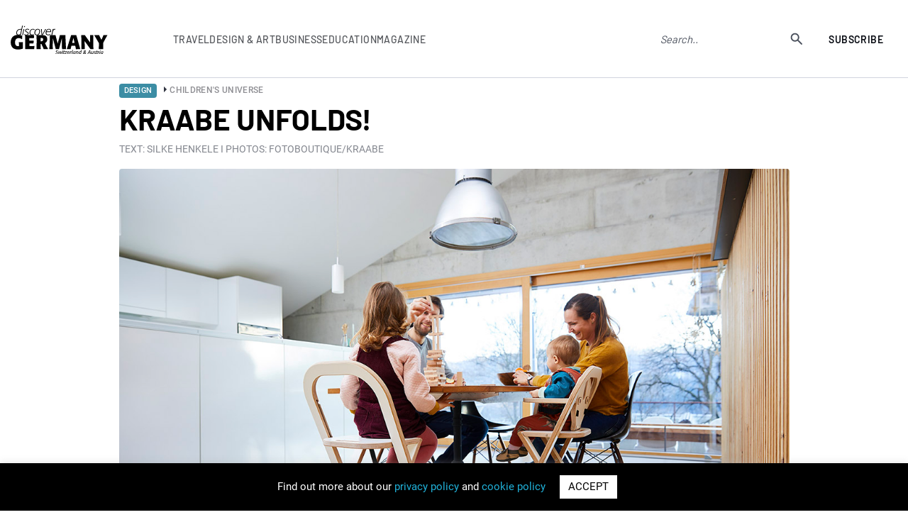

--- FILE ---
content_type: text/html; charset=UTF-8
request_url: https://www.discovergermany.com/kraabe-unfolds/
body_size: 18071
content:
<!DOCTYPE html>
<html lang="en-GB">
<head>

<!-- Global site tag (gtag.js) - Google Analytics -->
<script async src="https://www.googletagmanager.com/gtag/js?id=UA-56642214-1"></script>
<script>
  window.dataLayer = window.dataLayer || [];
  function gtag(){dataLayer.push(arguments);}
  gtag('js', new Date());

  gtag('config', 'UA-56642214-1');
</script>
  <meta name="google-site-verification" content="LprOvLgPiPb1hSMrFKwPM5y4kTBX74VlhFcIBLNnzYU" /> 
  <meta name="msvalidate.01" content="19F30F08A77483BE81DCE3171E777BE7" />
	<meta name="facebook-domain-verification" content="2b5ynxy3dw5iukn9dom2t93j4m1iqn" />
	<meta charset="UTF-8">
	<meta name="viewport" content="width=device-width, user-scalable=no, initial-scale=1.0, maximum-scale=1.0, minimum-scale=1.0">
	<meta http-equiv="X-UA-Compatible" content="ie=edge">
	<title>KRAABE UNFOLDS! | Discover Germany, Switzerland &amp; Austria magazine</title>
		<meta name='robots' content='index, follow, max-image-preview:large, max-snippet:-1, max-video-preview:-1' />

	<!-- This site is optimized with the Yoast SEO plugin v26.6 - https://yoast.com/wordpress/plugins/seo/ -->
	<meta name="description" content="Conventional children’s high chairs are bulky, take up a lot of space when stored and are difficult to transport. Thanks to KRAABE and Matthias von Bergen" />
	<link rel="canonical" href="https://www.discovergermany.com/kraabe-unfolds/" />
	<meta property="og:locale" content="en_GB" />
	<meta property="og:type" content="article" />
	<meta property="og:title" content="KRAABE UNFOLDS! | Discover Germany, Switzerland &amp; Austria magazine" />
	<meta property="og:description" content="Conventional children’s high chairs are bulky, take up a lot of space when stored and are difficult to transport. Thanks to KRAABE and Matthias von Bergen" />
	<meta property="og:url" content="https://www.discovergermany.com/kraabe-unfolds/" />
	<meta property="og:site_name" content="Discover Germany, Switzerland and Austria" />
	<meta property="article:published_time" content="2022-12-01T14:00:37+00:00" />
	<meta property="article:modified_time" content="2023-11-08T14:26:50+00:00" />
	<meta property="og:image" content="https://www.discovergermany.com/wp-content/uploads/2022/12/prio-1_KRAABE-AG_family_©Fotoboutique_KRAABE.jpg" />
	<meta property="og:image:width" content="1200" />
	<meta property="og:image:height" content="800" />
	<meta property="og:image:type" content="image/jpeg" />
	<meta name="author" content="Vikash God" />
	<meta name="twitter:card" content="summary_large_image" />
	<meta name="twitter:label1" content="Written by" />
	<meta name="twitter:data1" content="Vikash God" />
	<meta name="twitter:label2" content="Estimated reading time" />
	<meta name="twitter:data2" content="3 minutes" />
	<script type="application/ld+json" class="yoast-schema-graph">{"@context":"https://schema.org","@graph":[{"@type":"WebPage","@id":"https://www.discovergermany.com/kraabe-unfolds/","url":"https://www.discovergermany.com/kraabe-unfolds/","name":"KRAABE UNFOLDS! | Discover Germany, Switzerland & Austria magazine","isPartOf":{"@id":"https://www.discovergermany.com/#website"},"primaryImageOfPage":{"@id":"https://www.discovergermany.com/kraabe-unfolds/#primaryimage"},"image":{"@id":"https://www.discovergermany.com/kraabe-unfolds/#primaryimage"},"thumbnailUrl":"https://www.discovergermany.com/wp-content/uploads/2022/12/prio-1_KRAABE-AG_family_©Fotoboutique_KRAABE.jpg","datePublished":"2022-12-01T14:00:37+00:00","dateModified":"2023-11-08T14:26:50+00:00","author":{"@id":"https://www.discovergermany.com/#/schema/person/952133e722cec4d7cabb4874a707ee95"},"description":"Conventional children’s high chairs are bulky, take up a lot of space when stored and are difficult to transport. Thanks to KRAABE and Matthias von Bergen","breadcrumb":{"@id":"https://www.discovergermany.com/kraabe-unfolds/#breadcrumb"},"inLanguage":"en-GB","potentialAction":[{"@type":"ReadAction","target":["https://www.discovergermany.com/kraabe-unfolds/"]}]},{"@type":"ImageObject","inLanguage":"en-GB","@id":"https://www.discovergermany.com/kraabe-unfolds/#primaryimage","url":"https://www.discovergermany.com/wp-content/uploads/2022/12/prio-1_KRAABE-AG_family_©Fotoboutique_KRAABE.jpg","contentUrl":"https://www.discovergermany.com/wp-content/uploads/2022/12/prio-1_KRAABE-AG_family_©Fotoboutique_KRAABE.jpg","width":1200,"height":800,"caption":"KRAABE UNFOLDS!"},{"@type":"BreadcrumbList","@id":"https://www.discovergermany.com/kraabe-unfolds/#breadcrumb","itemListElement":[{"@type":"ListItem","position":1,"name":"Home","item":"https://www.discovergermany.com/"},{"@type":"ListItem","position":2,"name":"KRAABE UNFOLDS!"}]},{"@type":"WebSite","@id":"https://www.discovergermany.com/#website","url":"https://www.discovergermany.com/","name":"Discover Germany, Switzerland and Austria","description":"The ultimate E-Resource for Brand Germany, Switzerland and Austria","potentialAction":[{"@type":"SearchAction","target":{"@type":"EntryPoint","urlTemplate":"https://www.discovergermany.com/?s={search_term_string}"},"query-input":{"@type":"PropertyValueSpecification","valueRequired":true,"valueName":"search_term_string"}}],"inLanguage":"en-GB"},{"@type":"Person","@id":"https://www.discovergermany.com/#/schema/person/952133e722cec4d7cabb4874a707ee95","name":"Vikash God","image":{"@type":"ImageObject","inLanguage":"en-GB","@id":"https://www.discovergermany.com/#/schema/person/image/","url":"https://secure.gravatar.com/avatar/166096d93d3ee7d8e0d515412aa673a31abb9f567880e5051ba001a0b8cf5c92?s=96&d=mm&r=g","contentUrl":"https://secure.gravatar.com/avatar/166096d93d3ee7d8e0d515412aa673a31abb9f567880e5051ba001a0b8cf5c92?s=96&d=mm&r=g","caption":"Vikash God"},"url":"https://www.discovergermany.com/author/vikash/"}]}</script>
	<!-- / Yoast SEO plugin. -->


<link rel="alternate" type="application/rss+xml" title="Discover Germany, Switzerland and Austria &raquo; KRAABE UNFOLDS! Comments Feed" href="https://www.discovergermany.com/kraabe-unfolds/feed/" />
<link rel="alternate" title="oEmbed (JSON)" type="application/json+oembed" href="https://www.discovergermany.com/wp-json/oembed/1.0/embed?url=https%3A%2F%2Fwww.discovergermany.com%2Fkraabe-unfolds%2F" />
<link rel="alternate" title="oEmbed (XML)" type="text/xml+oembed" href="https://www.discovergermany.com/wp-json/oembed/1.0/embed?url=https%3A%2F%2Fwww.discovergermany.com%2Fkraabe-unfolds%2F&#038;format=xml" />
<style id='wp-img-auto-sizes-contain-inline-css' type='text/css'>
img:is([sizes=auto i],[sizes^="auto," i]){contain-intrinsic-size:3000px 1500px}
/*# sourceURL=wp-img-auto-sizes-contain-inline-css */
</style>
<style id='wp-emoji-styles-inline-css' type='text/css'>

	img.wp-smiley, img.emoji {
		display: inline !important;
		border: none !important;
		box-shadow: none !important;
		height: 1em !important;
		width: 1em !important;
		margin: 0 0.07em !important;
		vertical-align: -0.1em !important;
		background: none !important;
		padding: 0 !important;
	}
/*# sourceURL=wp-emoji-styles-inline-css */
</style>
<style id='wp-block-library-inline-css' type='text/css'>
:root{--wp-block-synced-color:#7a00df;--wp-block-synced-color--rgb:122,0,223;--wp-bound-block-color:var(--wp-block-synced-color);--wp-editor-canvas-background:#ddd;--wp-admin-theme-color:#007cba;--wp-admin-theme-color--rgb:0,124,186;--wp-admin-theme-color-darker-10:#006ba1;--wp-admin-theme-color-darker-10--rgb:0,107,160.5;--wp-admin-theme-color-darker-20:#005a87;--wp-admin-theme-color-darker-20--rgb:0,90,135;--wp-admin-border-width-focus:2px}@media (min-resolution:192dpi){:root{--wp-admin-border-width-focus:1.5px}}.wp-element-button{cursor:pointer}:root .has-very-light-gray-background-color{background-color:#eee}:root .has-very-dark-gray-background-color{background-color:#313131}:root .has-very-light-gray-color{color:#eee}:root .has-very-dark-gray-color{color:#313131}:root .has-vivid-green-cyan-to-vivid-cyan-blue-gradient-background{background:linear-gradient(135deg,#00d084,#0693e3)}:root .has-purple-crush-gradient-background{background:linear-gradient(135deg,#34e2e4,#4721fb 50%,#ab1dfe)}:root .has-hazy-dawn-gradient-background{background:linear-gradient(135deg,#faaca8,#dad0ec)}:root .has-subdued-olive-gradient-background{background:linear-gradient(135deg,#fafae1,#67a671)}:root .has-atomic-cream-gradient-background{background:linear-gradient(135deg,#fdd79a,#004a59)}:root .has-nightshade-gradient-background{background:linear-gradient(135deg,#330968,#31cdcf)}:root .has-midnight-gradient-background{background:linear-gradient(135deg,#020381,#2874fc)}:root{--wp--preset--font-size--normal:16px;--wp--preset--font-size--huge:42px}.has-regular-font-size{font-size:1em}.has-larger-font-size{font-size:2.625em}.has-normal-font-size{font-size:var(--wp--preset--font-size--normal)}.has-huge-font-size{font-size:var(--wp--preset--font-size--huge)}.has-text-align-center{text-align:center}.has-text-align-left{text-align:left}.has-text-align-right{text-align:right}.has-fit-text{white-space:nowrap!important}#end-resizable-editor-section{display:none}.aligncenter{clear:both}.items-justified-left{justify-content:flex-start}.items-justified-center{justify-content:center}.items-justified-right{justify-content:flex-end}.items-justified-space-between{justify-content:space-between}.screen-reader-text{border:0;clip-path:inset(50%);height:1px;margin:-1px;overflow:hidden;padding:0;position:absolute;width:1px;word-wrap:normal!important}.screen-reader-text:focus{background-color:#ddd;clip-path:none;color:#444;display:block;font-size:1em;height:auto;left:5px;line-height:normal;padding:15px 23px 14px;text-decoration:none;top:5px;width:auto;z-index:100000}html :where(.has-border-color){border-style:solid}html :where([style*=border-top-color]){border-top-style:solid}html :where([style*=border-right-color]){border-right-style:solid}html :where([style*=border-bottom-color]){border-bottom-style:solid}html :where([style*=border-left-color]){border-left-style:solid}html :where([style*=border-width]){border-style:solid}html :where([style*=border-top-width]){border-top-style:solid}html :where([style*=border-right-width]){border-right-style:solid}html :where([style*=border-bottom-width]){border-bottom-style:solid}html :where([style*=border-left-width]){border-left-style:solid}html :where(img[class*=wp-image-]){height:auto;max-width:100%}:where(figure){margin:0 0 1em}html :where(.is-position-sticky){--wp-admin--admin-bar--position-offset:var(--wp-admin--admin-bar--height,0px)}@media screen and (max-width:600px){html :where(.is-position-sticky){--wp-admin--admin-bar--position-offset:0px}}

/*# sourceURL=wp-block-library-inline-css */
</style><style id='global-styles-inline-css' type='text/css'>
:root{--wp--preset--aspect-ratio--square: 1;--wp--preset--aspect-ratio--4-3: 4/3;--wp--preset--aspect-ratio--3-4: 3/4;--wp--preset--aspect-ratio--3-2: 3/2;--wp--preset--aspect-ratio--2-3: 2/3;--wp--preset--aspect-ratio--16-9: 16/9;--wp--preset--aspect-ratio--9-16: 9/16;--wp--preset--color--black: #000000;--wp--preset--color--cyan-bluish-gray: #abb8c3;--wp--preset--color--white: #ffffff;--wp--preset--color--pale-pink: #f78da7;--wp--preset--color--vivid-red: #cf2e2e;--wp--preset--color--luminous-vivid-orange: #ff6900;--wp--preset--color--luminous-vivid-amber: #fcb900;--wp--preset--color--light-green-cyan: #7bdcb5;--wp--preset--color--vivid-green-cyan: #00d084;--wp--preset--color--pale-cyan-blue: #8ed1fc;--wp--preset--color--vivid-cyan-blue: #0693e3;--wp--preset--color--vivid-purple: #9b51e0;--wp--preset--gradient--vivid-cyan-blue-to-vivid-purple: linear-gradient(135deg,rgb(6,147,227) 0%,rgb(155,81,224) 100%);--wp--preset--gradient--light-green-cyan-to-vivid-green-cyan: linear-gradient(135deg,rgb(122,220,180) 0%,rgb(0,208,130) 100%);--wp--preset--gradient--luminous-vivid-amber-to-luminous-vivid-orange: linear-gradient(135deg,rgb(252,185,0) 0%,rgb(255,105,0) 100%);--wp--preset--gradient--luminous-vivid-orange-to-vivid-red: linear-gradient(135deg,rgb(255,105,0) 0%,rgb(207,46,46) 100%);--wp--preset--gradient--very-light-gray-to-cyan-bluish-gray: linear-gradient(135deg,rgb(238,238,238) 0%,rgb(169,184,195) 100%);--wp--preset--gradient--cool-to-warm-spectrum: linear-gradient(135deg,rgb(74,234,220) 0%,rgb(151,120,209) 20%,rgb(207,42,186) 40%,rgb(238,44,130) 60%,rgb(251,105,98) 80%,rgb(254,248,76) 100%);--wp--preset--gradient--blush-light-purple: linear-gradient(135deg,rgb(255,206,236) 0%,rgb(152,150,240) 100%);--wp--preset--gradient--blush-bordeaux: linear-gradient(135deg,rgb(254,205,165) 0%,rgb(254,45,45) 50%,rgb(107,0,62) 100%);--wp--preset--gradient--luminous-dusk: linear-gradient(135deg,rgb(255,203,112) 0%,rgb(199,81,192) 50%,rgb(65,88,208) 100%);--wp--preset--gradient--pale-ocean: linear-gradient(135deg,rgb(255,245,203) 0%,rgb(182,227,212) 50%,rgb(51,167,181) 100%);--wp--preset--gradient--electric-grass: linear-gradient(135deg,rgb(202,248,128) 0%,rgb(113,206,126) 100%);--wp--preset--gradient--midnight: linear-gradient(135deg,rgb(2,3,129) 0%,rgb(40,116,252) 100%);--wp--preset--font-size--small: 13px;--wp--preset--font-size--medium: 20px;--wp--preset--font-size--large: 36px;--wp--preset--font-size--x-large: 42px;--wp--preset--spacing--20: 0.44rem;--wp--preset--spacing--30: 0.67rem;--wp--preset--spacing--40: 1rem;--wp--preset--spacing--50: 1.5rem;--wp--preset--spacing--60: 2.25rem;--wp--preset--spacing--70: 3.38rem;--wp--preset--spacing--80: 5.06rem;--wp--preset--shadow--natural: 6px 6px 9px rgba(0, 0, 0, 0.2);--wp--preset--shadow--deep: 12px 12px 50px rgba(0, 0, 0, 0.4);--wp--preset--shadow--sharp: 6px 6px 0px rgba(0, 0, 0, 0.2);--wp--preset--shadow--outlined: 6px 6px 0px -3px rgb(255, 255, 255), 6px 6px rgb(0, 0, 0);--wp--preset--shadow--crisp: 6px 6px 0px rgb(0, 0, 0);}:where(.is-layout-flex){gap: 0.5em;}:where(.is-layout-grid){gap: 0.5em;}body .is-layout-flex{display: flex;}.is-layout-flex{flex-wrap: wrap;align-items: center;}.is-layout-flex > :is(*, div){margin: 0;}body .is-layout-grid{display: grid;}.is-layout-grid > :is(*, div){margin: 0;}:where(.wp-block-columns.is-layout-flex){gap: 2em;}:where(.wp-block-columns.is-layout-grid){gap: 2em;}:where(.wp-block-post-template.is-layout-flex){gap: 1.25em;}:where(.wp-block-post-template.is-layout-grid){gap: 1.25em;}.has-black-color{color: var(--wp--preset--color--black) !important;}.has-cyan-bluish-gray-color{color: var(--wp--preset--color--cyan-bluish-gray) !important;}.has-white-color{color: var(--wp--preset--color--white) !important;}.has-pale-pink-color{color: var(--wp--preset--color--pale-pink) !important;}.has-vivid-red-color{color: var(--wp--preset--color--vivid-red) !important;}.has-luminous-vivid-orange-color{color: var(--wp--preset--color--luminous-vivid-orange) !important;}.has-luminous-vivid-amber-color{color: var(--wp--preset--color--luminous-vivid-amber) !important;}.has-light-green-cyan-color{color: var(--wp--preset--color--light-green-cyan) !important;}.has-vivid-green-cyan-color{color: var(--wp--preset--color--vivid-green-cyan) !important;}.has-pale-cyan-blue-color{color: var(--wp--preset--color--pale-cyan-blue) !important;}.has-vivid-cyan-blue-color{color: var(--wp--preset--color--vivid-cyan-blue) !important;}.has-vivid-purple-color{color: var(--wp--preset--color--vivid-purple) !important;}.has-black-background-color{background-color: var(--wp--preset--color--black) !important;}.has-cyan-bluish-gray-background-color{background-color: var(--wp--preset--color--cyan-bluish-gray) !important;}.has-white-background-color{background-color: var(--wp--preset--color--white) !important;}.has-pale-pink-background-color{background-color: var(--wp--preset--color--pale-pink) !important;}.has-vivid-red-background-color{background-color: var(--wp--preset--color--vivid-red) !important;}.has-luminous-vivid-orange-background-color{background-color: var(--wp--preset--color--luminous-vivid-orange) !important;}.has-luminous-vivid-amber-background-color{background-color: var(--wp--preset--color--luminous-vivid-amber) !important;}.has-light-green-cyan-background-color{background-color: var(--wp--preset--color--light-green-cyan) !important;}.has-vivid-green-cyan-background-color{background-color: var(--wp--preset--color--vivid-green-cyan) !important;}.has-pale-cyan-blue-background-color{background-color: var(--wp--preset--color--pale-cyan-blue) !important;}.has-vivid-cyan-blue-background-color{background-color: var(--wp--preset--color--vivid-cyan-blue) !important;}.has-vivid-purple-background-color{background-color: var(--wp--preset--color--vivid-purple) !important;}.has-black-border-color{border-color: var(--wp--preset--color--black) !important;}.has-cyan-bluish-gray-border-color{border-color: var(--wp--preset--color--cyan-bluish-gray) !important;}.has-white-border-color{border-color: var(--wp--preset--color--white) !important;}.has-pale-pink-border-color{border-color: var(--wp--preset--color--pale-pink) !important;}.has-vivid-red-border-color{border-color: var(--wp--preset--color--vivid-red) !important;}.has-luminous-vivid-orange-border-color{border-color: var(--wp--preset--color--luminous-vivid-orange) !important;}.has-luminous-vivid-amber-border-color{border-color: var(--wp--preset--color--luminous-vivid-amber) !important;}.has-light-green-cyan-border-color{border-color: var(--wp--preset--color--light-green-cyan) !important;}.has-vivid-green-cyan-border-color{border-color: var(--wp--preset--color--vivid-green-cyan) !important;}.has-pale-cyan-blue-border-color{border-color: var(--wp--preset--color--pale-cyan-blue) !important;}.has-vivid-cyan-blue-border-color{border-color: var(--wp--preset--color--vivid-cyan-blue) !important;}.has-vivid-purple-border-color{border-color: var(--wp--preset--color--vivid-purple) !important;}.has-vivid-cyan-blue-to-vivid-purple-gradient-background{background: var(--wp--preset--gradient--vivid-cyan-blue-to-vivid-purple) !important;}.has-light-green-cyan-to-vivid-green-cyan-gradient-background{background: var(--wp--preset--gradient--light-green-cyan-to-vivid-green-cyan) !important;}.has-luminous-vivid-amber-to-luminous-vivid-orange-gradient-background{background: var(--wp--preset--gradient--luminous-vivid-amber-to-luminous-vivid-orange) !important;}.has-luminous-vivid-orange-to-vivid-red-gradient-background{background: var(--wp--preset--gradient--luminous-vivid-orange-to-vivid-red) !important;}.has-very-light-gray-to-cyan-bluish-gray-gradient-background{background: var(--wp--preset--gradient--very-light-gray-to-cyan-bluish-gray) !important;}.has-cool-to-warm-spectrum-gradient-background{background: var(--wp--preset--gradient--cool-to-warm-spectrum) !important;}.has-blush-light-purple-gradient-background{background: var(--wp--preset--gradient--blush-light-purple) !important;}.has-blush-bordeaux-gradient-background{background: var(--wp--preset--gradient--blush-bordeaux) !important;}.has-luminous-dusk-gradient-background{background: var(--wp--preset--gradient--luminous-dusk) !important;}.has-pale-ocean-gradient-background{background: var(--wp--preset--gradient--pale-ocean) !important;}.has-electric-grass-gradient-background{background: var(--wp--preset--gradient--electric-grass) !important;}.has-midnight-gradient-background{background: var(--wp--preset--gradient--midnight) !important;}.has-small-font-size{font-size: var(--wp--preset--font-size--small) !important;}.has-medium-font-size{font-size: var(--wp--preset--font-size--medium) !important;}.has-large-font-size{font-size: var(--wp--preset--font-size--large) !important;}.has-x-large-font-size{font-size: var(--wp--preset--font-size--x-large) !important;}
/*# sourceURL=global-styles-inline-css */
</style>

<style id='classic-theme-styles-inline-css' type='text/css'>
/*! This file is auto-generated */
.wp-block-button__link{color:#fff;background-color:#32373c;border-radius:9999px;box-shadow:none;text-decoration:none;padding:calc(.667em + 2px) calc(1.333em + 2px);font-size:1.125em}.wp-block-file__button{background:#32373c;color:#fff;text-decoration:none}
/*# sourceURL=/wp-includes/css/classic-themes.min.css */
</style>
<link rel='stylesheet' id='contact-form-7-css' href='https://www.discovergermany.com/wp-content/plugins/contact-form-7/includes/css/styles.css?ver=6.1.4' type='text/css' media='all' />
<link rel='stylesheet' id='cookie-law-info-css' href='https://www.discovergermany.com/wp-content/plugins/cookie-law-info/legacy/public/css/cookie-law-info-public.css?ver=3.3.5' type='text/css' media='all' />
<link rel='stylesheet' id='cookie-law-info-gdpr-css' href='https://www.discovergermany.com/wp-content/plugins/cookie-law-info/legacy/public/css/cookie-law-info-gdpr.css?ver=3.3.5' type='text/css' media='all' />
<link rel='stylesheet' id='ppress-frontend-css' href='https://www.discovergermany.com/wp-content/plugins/wp-user-avatar/assets/css/frontend.min.css?ver=4.16.8' type='text/css' media='all' />
<link rel='stylesheet' id='ppress-flatpickr-css' href='https://www.discovergermany.com/wp-content/plugins/wp-user-avatar/assets/flatpickr/flatpickr.min.css?ver=4.16.8' type='text/css' media='all' />
<link rel='stylesheet' id='ppress-select2-css' href='https://www.discovergermany.com/wp-content/plugins/wp-user-avatar/assets/select2/select2.min.css?ver=6.9' type='text/css' media='all' />
<link rel='stylesheet' id='fontscss-css' href='https://www.discovergermany.com/wp-content/themes/scan/css/fonts.css?ver=6.9' type='text/css' media='all' />
<link rel='stylesheet' id='owl-theme-css' href='https://www.discovergermany.com/wp-content/themes/scan/css/owl.theme.default.min.css?ver=6.9' type='text/css' media='all' />
<link rel='stylesheet' id='owl-carousel-css' href='https://www.discovergermany.com/wp-content/themes/scan/css/owl.carousel.min.css?ver=6.9' type='text/css' media='all' />
<link rel='stylesheet' id='niceselect-css' href='https://www.discovergermany.com/wp-content/themes/scan/css/nice-select.css?ver=6.9' type='text/css' media='all' />
<link rel='stylesheet' id='mediacss-css' href='https://www.discovergermany.com/wp-content/themes/scan/css/media-information.css?ver=6.9' type='text/css' media='all' />
<link rel='stylesheet' id='styles-css' href='https://www.discovergermany.com/wp-content/themes/scan/css/style.css?ver=6.9' type='text/css' media='all' />
<link rel='stylesheet' id='responsive-css' href='https://www.discovergermany.com/wp-content/themes/scan/css/responsive.css?ver=6.9' type='text/css' media='all' />
<link rel='stylesheet' id='theme-css' href='https://www.discovergermany.com/wp-content/themes/scan/style.css?ver=6.9' type='text/css' media='all' />
<link rel='stylesheet' id='styles2023-css' href='https://www.discovergermany.com/wp-content/themes/scan/css2023/style.css?ver=6.9' type='text/css' media='all' />
<link rel='stylesheet' id='swiper-css' href='https://www.discovergermany.com/wp-content/themes/scan/css2023/swiper-min-style.css?ver=6.9' type='text/css' media='all' />
<script type="text/javascript" src="https://www.discovergermany.com/wp-content/themes/scan/js/jquery.min.js?ver=6.9" id="jquery-js"></script>
<script type="text/javascript" id="cookie-law-info-js-extra">
/* <![CDATA[ */
var Cli_Data = {"nn_cookie_ids":[],"cookielist":[],"non_necessary_cookies":[],"ccpaEnabled":"","ccpaRegionBased":"","ccpaBarEnabled":"","strictlyEnabled":["necessary","obligatoire"],"ccpaType":"gdpr","js_blocking":"","custom_integration":"","triggerDomRefresh":"","secure_cookies":""};
var cli_cookiebar_settings = {"animate_speed_hide":"500","animate_speed_show":"500","background":"#000000","border":"#b1a6a6c2","border_on":"","button_1_button_colour":"#ffffff","button_1_button_hover":"#cccccc","button_1_link_colour":"#000000","button_1_as_button":"1","button_1_new_win":"","button_2_button_colour":"#333","button_2_button_hover":"#292929","button_2_link_colour":"#444","button_2_as_button":"","button_2_hidebar":"","button_3_button_colour":"#000","button_3_button_hover":"#000000","button_3_link_colour":"#fff","button_3_as_button":"1","button_3_new_win":"","button_4_button_colour":"#000","button_4_button_hover":"#000000","button_4_link_colour":"#62a329","button_4_as_button":"","button_7_button_colour":"#61a229","button_7_button_hover":"#4e8221","button_7_link_colour":"#fff","button_7_as_button":"1","button_7_new_win":"","font_family":"inherit","header_fix":"","notify_animate_hide":"1","notify_animate_show":"","notify_div_id":"#cookie-law-info-bar","notify_position_horizontal":"right","notify_position_vertical":"bottom","scroll_close":"","scroll_close_reload":"","accept_close_reload":"","reject_close_reload":"","showagain_tab":"1","showagain_background":"#fff","showagain_border":"#000","showagain_div_id":"#cookie-law-info-again","showagain_x_position":"100px","text":"#ffffff","show_once_yn":"","show_once":"10000","logging_on":"","as_popup":"","popup_overlay":"1","bar_heading_text":"","cookie_bar_as":"banner","popup_showagain_position":"bottom-right","widget_position":"left"};
var log_object = {"ajax_url":"https://www.discovergermany.com/wp-admin/admin-ajax.php"};
//# sourceURL=cookie-law-info-js-extra
/* ]]> */
</script>
<script type="text/javascript" src="https://www.discovergermany.com/wp-content/plugins/cookie-law-info/legacy/public/js/cookie-law-info-public.js?ver=3.3.5" id="cookie-law-info-js"></script>
<script type="text/javascript" src="https://www.discovergermany.com/wp-content/plugins/wp-user-avatar/assets/flatpickr/flatpickr.min.js?ver=4.16.8" id="ppress-flatpickr-js"></script>
<script type="text/javascript" src="https://www.discovergermany.com/wp-content/plugins/wp-user-avatar/assets/select2/select2.min.js?ver=4.16.8" id="ppress-select2-js"></script>
<link rel="https://api.w.org/" href="https://www.discovergermany.com/wp-json/" /><link rel="alternate" title="JSON" type="application/json" href="https://www.discovergermany.com/wp-json/wp/v2/posts/57240" /><link rel="EditURI" type="application/rsd+xml" title="RSD" href="https://www.discovergermany.com/xmlrpc.php?rsd" />
<meta name="generator" content="WordPress 6.9" />
<link rel='shortlink' href='https://www.discovergermany.com/?p=57240' />
<link rel="icon" href="https://www.discovergermany.com/wp-content/uploads/2022/12/cropped-dg-logo-header-32x32.png" sizes="32x32" />
<link rel="icon" href="https://www.discovergermany.com/wp-content/uploads/2022/12/cropped-dg-logo-header-192x192.png" sizes="192x192" />
<link rel="apple-touch-icon" href="https://www.discovergermany.com/wp-content/uploads/2022/12/cropped-dg-logo-header-180x180.png" />
<meta name="msapplication-TileImage" content="https://www.discovergermany.com/wp-content/uploads/2022/12/cropped-dg-logo-header-270x270.png" />
</head>

<body data-rsssl=1 class="wp-singular post-template-default single single-post postid-57240 single-format-standard wp-theme-scan pages page-article">
	
	
<header class="header-r">
			<div class="header-r__container">
				<div class="header-r__body">
									<a href="https://www.discovergermany.com" class="header-r__logo"><img src="https://www.discovergermany.com/wp-content/uploads/2020/02/Discover_Germany_Swi-Aus_logo-2.svg" width="207px" height="60px" alt="Discover Benelux"></a>
									
					<nav data-da=".header-r__container,970" class="header-r__menu">
					<ul id="menu-header-menu" class="header-r__list menu-list"><li id="menu-item-61078" class="link-sub-menu menu-item menu-item-type-custom menu-item-object-custom menu-item-has-children menu-item-61078"><a>Travel</a>
<ul class="sub-menu">
	<li id="menu-item-61079" class="menu-item menu-item-type-taxonomy menu-item-object-category menu-item-61079"><a href="https://www.discovergermany.com/category/travel/">All</a></li>
	<li id="menu-item-61080" class="menu-item menu-item-type-taxonomy menu-item-object-category menu-item-61080"><a href="https://www.discovergermany.com/category/travel/attractions/">Attractions</a></li>
	<li id="menu-item-87068" class="menu-item menu-item-type-taxonomy menu-item-object-category menu-item-87068"><a href="https://www.discovergermany.com/category/travel/christmas-markets/">Christmas markets</a></li>
	<li id="menu-item-61081" class="menu-item menu-item-type-taxonomy menu-item-object-category menu-item-61081"><a href="https://www.discovergermany.com/category/travel/culinary-experiences/">Culinary experiences</a></li>
	<li id="menu-item-61082" class="menu-item menu-item-type-taxonomy menu-item-object-category menu-item-61082"><a href="https://www.discovergermany.com/category/travel/cultural-events/">Cultural events</a></li>
	<li id="menu-item-61083" class="menu-item menu-item-type-taxonomy menu-item-object-category menu-item-61083"><a href="https://www.discovergermany.com/category/travel/drinks/">Drinks</a></li>
	<li id="menu-item-61084" class="menu-item menu-item-type-taxonomy menu-item-object-category menu-item-61084"><a href="https://www.discovergermany.com/category/travel/health-travel/">Health</a></li>
	<li id="menu-item-61085" class="menu-item menu-item-type-taxonomy menu-item-object-category menu-item-61085"><a href="https://www.discovergermany.com/category/travel/hotels/">Hotels</a></li>
	<li id="menu-item-61086" class="menu-item menu-item-type-taxonomy menu-item-object-category menu-item-61086"><a href="https://www.discovergermany.com/category/travel/museums/">Museums</a></li>
	<li id="menu-item-61087" class="menu-item menu-item-type-taxonomy menu-item-object-category menu-item-61087"><a href="https://www.discovergermany.com/category/travel/shopping-destination/">Shopping Destination</a></li>
	<li id="menu-item-61088" class="menu-item menu-item-type-taxonomy menu-item-object-category menu-item-61088"><a href="https://www.discovergermany.com/category/travel/spa-beauty/">Spa &amp; beauty</a></li>
	<li id="menu-item-61089" class="menu-item menu-item-type-taxonomy menu-item-object-category menu-item-61089"><a href="https://www.discovergermany.com/category/travel/wedding/">Wedding</a></li>
	<li id="menu-item-61091" class="menu-item menu-item-type-taxonomy menu-item-object-category menu-item-61091"><a href="https://www.discovergermany.com/category/travel/wine-regions/">Wine regions</a></li>
	<li id="menu-item-61092" class="menu-item menu-item-type-taxonomy menu-item-object-category menu-item-61092"><a href="https://www.discovergermany.com/category/travel/winegrowers/">Winegrowers</a></li>
</ul>
</li>
<li id="menu-item-61093" class="link-sub-menu menu-item menu-item-type-custom menu-item-object-custom menu-item-has-children menu-item-61093"><a>Design &#038; Art</a>
<ul class="sub-menu">
	<li id="menu-item-61100" class="menu-item menu-item-type-taxonomy menu-item-object-category current-post-ancestor current-menu-parent current-post-parent menu-item-61100"><a href="https://www.discovergermany.com/category/design/">All</a></li>
	<li id="menu-item-61094" class="menu-item menu-item-type-taxonomy menu-item-object-category menu-item-61094"><a href="https://www.discovergermany.com/category/design/architects/">Architects</a></li>
	<li id="menu-item-61095" class="menu-item menu-item-type-taxonomy menu-item-object-category current-post-ancestor current-menu-parent current-post-parent menu-item-61095"><a href="https://www.discovergermany.com/category/design/childrens-universe/">Children&#8217;s Universe</a></li>
	<li id="menu-item-61096" class="menu-item menu-item-type-taxonomy menu-item-object-category menu-item-61096"><a href="https://www.discovergermany.com/category/design/fashion/">Fashion</a></li>
	<li id="menu-item-61097" class="menu-item menu-item-type-taxonomy menu-item-object-category menu-item-61097"><a href="https://www.discovergermany.com/category/design/industrial-design/">Industrial design</a></li>
	<li id="menu-item-61098" class="menu-item menu-item-type-taxonomy menu-item-object-category menu-item-61098"><a href="https://www.discovergermany.com/category/design/interior-design-products/">Interior design</a></li>
	<li id="menu-item-61099" class="menu-item menu-item-type-taxonomy menu-item-object-category current-post-ancestor current-menu-parent current-post-parent menu-item-61099"><a href="https://www.discovergermany.com/category/design/lifestyle/">Lifestyle</a></li>
</ul>
</li>
<li id="menu-item-61101" class="link-sub-menu menu-item menu-item-type-custom menu-item-object-custom menu-item-has-children menu-item-61101"><a>Business</a>
<ul class="sub-menu">
	<li id="menu-item-61102" class="menu-item menu-item-type-taxonomy menu-item-object-category menu-item-61102"><a href="https://www.discovergermany.com/category/business/">All</a></li>
	<li id="menu-item-61103" class="menu-item menu-item-type-taxonomy menu-item-object-category menu-item-61103"><a href="https://www.discovergermany.com/category/business/coaching/">Coaching</a></li>
	<li id="menu-item-61104" class="menu-item menu-item-type-taxonomy menu-item-object-category menu-item-61104"><a href="https://www.discovergermany.com/category/business/communications-marketing-pr/">Communications, Marketing &amp; PR</a></li>
	<li id="menu-item-61105" class="menu-item menu-item-type-taxonomy menu-item-object-category menu-item-61105"><a href="https://www.discovergermany.com/category/business/conference/">Conference</a></li>
	<li id="menu-item-61107" class="menu-item menu-item-type-taxonomy menu-item-object-category menu-item-61107"><a href="https://www.discovergermany.com/category/business/events/">Events</a></li>
	<li id="menu-item-61108" class="menu-item menu-item-type-taxonomy menu-item-object-category menu-item-61108"><a href="https://www.discovergermany.com/category/business/health/">Health</a></li>
	<li id="menu-item-61109" class="menu-item menu-item-type-taxonomy menu-item-object-category menu-item-61109"><a href="https://www.discovergermany.com/category/business/legal/">Legal</a></li>
	<li id="menu-item-61110" class="menu-item menu-item-type-taxonomy menu-item-object-category menu-item-61110"><a href="https://www.discovergermany.com/category/business/real-estate/">Real Estate</a></li>
	<li id="menu-item-61111" class="menu-item menu-item-type-taxonomy menu-item-object-category menu-item-61111"><a href="https://www.discovergermany.com/category/business/security/">Security</a></li>
	<li id="menu-item-61112" class="menu-item menu-item-type-taxonomy menu-item-object-category menu-item-61112"><a href="https://www.discovergermany.com/category/business/software-experts/">Software Experts</a></li>
	<li id="menu-item-61113" class="menu-item menu-item-type-taxonomy menu-item-object-category menu-item-61113"><a href="https://www.discovergermany.com/category/business/sustainable-business/">Sustainable Business</a></li>
	<li id="menu-item-61114" class="menu-item menu-item-type-taxonomy menu-item-object-category menu-item-61114"><a href="https://www.discovergermany.com/category/business/technology/">Technology</a></li>
</ul>
</li>
<li id="menu-item-61116" class="link-sub-menu menu-item menu-item-type-custom menu-item-object-custom menu-item-has-children menu-item-61116"><a>Education</a>
<ul class="sub-menu">
	<li id="menu-item-61117" class="menu-item menu-item-type-taxonomy menu-item-object-category menu-item-61117"><a href="https://www.discovergermany.com/category/education/">All</a></li>
	<li id="menu-item-61118" class="menu-item menu-item-type-taxonomy menu-item-object-category menu-item-61118"><a href="https://www.discovergermany.com/category/education/higher-education/">Higher Education</a></li>
	<li id="menu-item-61119" class="menu-item menu-item-type-taxonomy menu-item-object-category menu-item-61119"><a href="https://www.discovergermany.com/category/education/international-schools/">International Schools</a></li>
	<li id="menu-item-61120" class="menu-item menu-item-type-taxonomy menu-item-object-category menu-item-61120"><a href="https://www.discovergermany.com/category/education/language-schools/">Language Schools</a></li>
	<li id="menu-item-61121" class="menu-item menu-item-type-taxonomy menu-item-object-category menu-item-61121"><a href="https://www.discovergermany.com/category/education/lower-education/">Lower Education</a></li>
</ul>
</li>
<li id="menu-item-31" class="menu-item menu-item-type-post_type menu-item-object-page menu-item-31"><a href="https://www.discovergermany.com/magazine/">Magazine</a></li>
</ul>						
					</nav>
					<form class="header-r__search" action="https://www.discovergermany.com/?s=" role="search" method="get">
						<input type="search" name="s"  class="header-r__search-input" placeholder="Search..">
						<button type="submit" class="header-r__search-btn"><img src="/wp-content/themes/scan/img2023/search-icon.svg" alt="search-icon"></button>
					</form>
					<a href="/subscribe/"><button type="button" class="header-r__subscribe-btn">Subscribe</button></a>
				</div>
				<span class="sub-menu-btn-close"></span>
			</div>
		</header>



	<section class="article-wrap">
		<div class="content-width">
							<ul class="breadcrumb">

					
						<li><a href="https://www.discovergermany.com/category/design/"><span class="cat-news" style="background-color: #3c8da4">Design</span></a> </li>

						<li><b class="icon"></b>Children's Universe</li>
										
					
				</ul>
						<div class="article-content">
				<h1>KRAABE UNFOLDS!</h1>
					<p class="info">TEXT: SILKE HENKELE I PHOTOS: FOTOBOUTIQUE/KRAABE </p>
		        <figure class="top-img">
					
							          		<img src="https://www.discovergermany.com/wp-content/uploads/2022/12/prio-1_KRAABE-AG_family_©Fotoboutique_KRAABE.jpg" alt="article-jpg">
												        </figure>
		        <div class="article-text">
		        	<p><span>C</span><strong>onventional children’s high chairs are bulky, take up a lot of space when stored and are difficult to transport. Thanks to <a href="https://www.kraabe.ch" rel="noopener noreferrer" target="_blank"><strong>KRAABE</strong></a> and Matthias von Bergen, the creator of the world’s only flat-folding wooden high chair, this notion can soon become history!</strong></p>
<p>“The chairs were born out of our own needs,” recalls von Bergen. “When our children were too small to sit on ‘normal’ chairs, the question of what the children would sit on arose on every trip. Taking our own bulky high chairs was out of the question. This gave me the idea to create an alternative.”</p>
<div id="attachment_57671" style="width: 1160px" class="wp-caption alignnone"><a href="https://www.kraabe.ch" rel="noopener noreferrer" target="_blank"><img fetchpriority="high" decoding="async" aria-describedby="caption-attachment-57671" src="https://www.discovergermany.com/wp-content/uploads/2022/12/KRAABE-UNFOLDS.jpg" alt="KRAABE UNFOLDS!" width="1150" height="746" class="size-full wp-image-57671" srcset="https://www.discovergermany.com/wp-content/uploads/2022/12/KRAABE-UNFOLDS.jpg 1150w, https://www.discovergermany.com/wp-content/uploads/2022/12/KRAABE-UNFOLDS-300x195.jpg 300w, https://www.discovergermany.com/wp-content/uploads/2022/12/KRAABE-UNFOLDS-1024x664.jpg 1024w, https://www.discovergermany.com/wp-content/uploads/2022/12/KRAABE-UNFOLDS-768x498.jpg 768w" sizes="(max-width: 1150px) 100vw, 1150px" /></a><p id="caption-attachment-57671" class="wp-caption-text">Meet the founder: Matthias von Bergen.</p></div>
<p>With KRAABE children’s high chairs, this alternative is now available to everyone. When folded, these stylish wonders are only 4.5 centimetres wide. They fit in practically any space and can be stored very efficiently (six KRAABE high chairs fit in the space of one conventional children’s high chair).</p>
<p>Produced sustainably from FSC-certified wood in a family manufacture, the chair not only appeals to parents and grandparents, but also to the hospitality industry. </p>
<p>And what happens when the child grows up? Doesn’t the KRAAB high chair become obsolete? “Not at all. Our product can be easily converted into a high chair for bigger children within a very short time and without any tools at all.”</p>
<p>&nbsp;<br />
Web: <a href="https://www.kraabe.ch" rel="noopener noreferrer" target="_blank"><strong>www.kraabe.ch</strong></a></p>
<p>&nbsp;</p>
<div style="max-width: 56vh;">
<div style="left: 0; width: 100%; height: 0; position: relative; padding-bottom: 177.7778%;"><iframe src="https://www.youtube.com/embed/k_U10sy62Wc" style="top: 0; left: 0; width: 100%; height: 100%; position: absolute; border: 0;" allowfullscreen scrolling="no" allow="encrypted-media;"></iframe></div>
</div>
<p>&nbsp;</p>
<p>&nbsp;</p>
<h1>KRAABE klappt!</h1>
<p>&nbsp;</p>
<p><span>H</span><strong>erkömmliche Kinderhochstühle sind sperrig, kaum platzsparend aufzubewahren und schwierig zu transportieren. Dank <a href="http://www.kraabe.ch" rel="noopener noreferrer" target="_blank"><strong>KRAABE</strong></a> und Matthias von Bergen, dem Entwickler des weltweit einzigen flach zusammenklappbaren Kinderhochstuhls aus Holz ist damit jetzt Schluss! </strong></p>
<p>„Die Stühle entstanden aus einem eigenen Bedürfnis heraus”, erinnert sich von Bergen. „Als unsere Kinder noch zu klein waren, um auf ‚normalen‘ Stühlen zu sitzen, stellte sich bei jeder Reise die Frage, worauf die Kinder sitzen sollten. Die eigenen sperrigen Hochstühle mitzunehmen, stand außer Frage. Das brachte mich auf die Idee, eine Alternative zu entwickeln.”</p>
<p>Mit den KRAABE Kinderhochstühlen gibt es diese Alternative heute. Zusammengeklappt sind die modern designten Platzsparwunder nur 4,5 Zentimeter breit, passen damit in praktisch jede Lücke und können sehr effizient gelagert werden (immerhin passen auf den Platz eines herkömmlichen Kinderhochstuhls sechs KRAABE Kinderhochstühle!).</p>
<p>Nachhaltig und aus FSC-zertifiziertem Holz in einem Familienunternehmen produziert, begeistert der Stuhl mittlerweile nicht nur Eltern und Großeltern, sondern kommt insbesondere auch in der Gastronomie ganz groß raus.</p>
<p>Und was passiert, wenn das Baby größer wird? Hat der KRAABE Kinderhochstuhl dann ausgedient? „Keineswegs. Unser Produkt lässt sich problemlos innerhalb kürzester Zeit und vollkommen ohne Werkzeug zu einem Hochstuhl für grössere Kinder umbauen.” </p>
<p><img decoding="async" src="https://www.discovergermany.com/wp-content/uploads/2022/12/prio-4_KRAABE-AG_children_©Fotoboutique_KRAABE.jpg" alt="KRAABE UNFOLDS!" width="1150" height="863" class="alignnone size-full wp-image-57674" srcset="https://www.discovergermany.com/wp-content/uploads/2022/12/prio-4_KRAABE-AG_children_©Fotoboutique_KRAABE.jpg 1150w, https://www.discovergermany.com/wp-content/uploads/2022/12/prio-4_KRAABE-AG_children_©Fotoboutique_KRAABE-300x225.jpg 300w, https://www.discovergermany.com/wp-content/uploads/2022/12/prio-4_KRAABE-AG_children_©Fotoboutique_KRAABE-1024x768.jpg 1024w, https://www.discovergermany.com/wp-content/uploads/2022/12/prio-4_KRAABE-AG_children_©Fotoboutique_KRAABE-768x576.jpg 768w" sizes="(max-width: 1150px) 100vw, 1150px" /></p>
			
							<p class="bg">Web: <a href="https://www.kraabe.ch" rel="noopener" target="_blank"><strong>www.kraabe.ch</strong></a></p>
			
						
					

					<div class="clear"></div>
					<div class="aside">
                            <h4></h4>
                            <p></p>
                            <a href="" target="_blank">
                                                            </a>
                                                            <a class="button to-read" href="https://issuu.com/scanmagazine/docs/discovergermany_100_december_2022/26" target="_blank">Read the feature on issuu</a>
                                                </div>

					<div class="share-wrap">
			            <h6>SHARE</h6>
			           <!-- AddToAny BEGIN -->
						<div class="a2a_kit a2a_kit_size_32 a2a_default_style">
							<ul>
								<li><a class="a2a_button_facebook"><i class="fab fa-facebook-f"></i>Share</a></li>
								<li><a class="a2a_button_twitter"><i class="fab fa-twitter"></i>Share</a></li>
								<li><a class="a2a_button_pinterest"><i class="fab fa-pinterest-p"></i>Share</a></li>
								<li><a class="a2a_button_linkedin"><i class="fab fa-linkedin-in"></i>Share</a></li>
								<li><a class="a2a_button_whatsapp"><i class="fab fa-whatsapp"></i>Share</a></li>
							</ul>
						</div>
						<script async src="https://static.addtoany.com/menu/page.js"></script>
						<!-- AddToAny END -->
						
						<div class="plsclear-message" style="margin-top: 30px; padding: 20px; background-color: #f9f9f9; margin-bottom: 20px;">
						<p style="margin: 0; font-style: italic; font-size: 14px;">
							Requests to commercially license our content for republishing are now being processed through PLSclear. Please visit <a href="https://www.plsclear.com" target="_blank" 							style="color: #0073aa; text-decoration: underline; font-style: italic; font-size: 14px;">www.plsclear.com</a> to complete your permission request. You can search PLSclear by 							title, ISBN/ISSN, author, or keyword.
						</p>
						
						<div style="text-align: center; margin-top: 15px;">
							<a href="https://www.plsclear.com/Home/Index?q=20517718&t=isn" target="_blank">
								<img src="https://www.discovergermany.com/wp-content/uploads/2025/10/Quick-Links-Button.png" alt="PLSclear Quick Links" style="max-width: 100%; height: auto;">
							</a>
						</div>
					</div>
						
						
			        </div>
			        <div class="article-subscribe">
			            <div class="text">
			              <h2 class="">Subscribe to Our Newsletter</h2>
			              <p class="">Receive our monthly newsletter by email</p>
			            </div>
			            <div class="form-wrap">
			            	 
<div class="wpcf7 no-js" id="wpcf7-f18658-p57240-o1" lang="en-US" dir="ltr" data-wpcf7-id="18658">
<div class="screen-reader-response"><p role="status" aria-live="polite" aria-atomic="true"></p> <ul></ul></div>
<form action="/kraabe-unfolds/#wpcf7-f18658-p57240-o1" method="post" class="wpcf7-form init" aria-label="Contact form" novalidate="novalidate" data-status="init">
<fieldset class="hidden-fields-container"><input type="hidden" name="_wpcf7" value="18658" /><input type="hidden" name="_wpcf7_version" value="6.1.4" /><input type="hidden" name="_wpcf7_locale" value="en_US" /><input type="hidden" name="_wpcf7_unit_tag" value="wpcf7-f18658-p57240-o1" /><input type="hidden" name="_wpcf7_container_post" value="57240" /><input type="hidden" name="_wpcf7_posted_data_hash" value="" /><input type="hidden" name="_wpcf7_recaptcha_response" value="" />
</fieldset>
<p><span class="wpcf7-form-control-wrap" data-name="your-email"><input size="40" maxlength="400" class="wpcf7-form-control wpcf7-email wpcf7-validates-as-required wpcf7-text wpcf7-validates-as-email" aria-required="true" aria-invalid="false" placeholder="Enter your email" value="" type="email" name="your-email" /></span>
</p>
<div class="s-wrap">
	<p><input class="wpcf7-form-control wpcf7-submit has-spinner" type="submit" value="Sign Up" /><span class="na na2"></span><span id="wpcf7-696aa550d85b7-wrapper" class="wpcf7-form-control-wrap s-message-wrap" style="display:none !important; visibility:hidden !important;"><input type="hidden" name="s-message-time-start" value="1768596816"><input type="hidden" name="s-message-time-check" value="2"><label for="wpcf7-696aa550d85b7-field" class="hp-message">Please leave this field empty.</label><input id="wpcf7-696aa550d85b7-field"  class="wpcf7-form-control wpcf7-text" type="text" name="s-message" value="" size="40" tabindex="-1" autocomplete="new-password" /></span>
	</p>
</div>
<p class="subs-text accept accept2"><span class="wpcf7-form-control-wrap" data-name="acceptance-294"><span class="wpcf7-form-control wpcf7-acceptance"><span class="wpcf7-list-item"><input type="checkbox" name="acceptance-294" value="1" aria-invalid="false" /></span></span></span>I accept the <a href="/privacy-policy/">Privacy Policy</a> and <a href="/cookie-policy/">Cookie Policy</a>
</p><div class="wpcf7-response-output" aria-hidden="true"></div>
</form>
</div>
 			            </div>
					        
					</div>

			    </div>
			</div>
		</div>
	</section>

	<section class="business-popular-wrap business-popular-wrap-no-info">
		<div class="content-width">
			<h5>Related articles</h5>
			<div class="business-popular-content">

									    	<div class="item">
								<figure>
									<a href="https://www.discovergermany.com/vesna-blotz-a-68-gram-little-wonder-inspires-a-new-childrens-book/">
										<img src="https://www.discovergermany.com/wp-content/uploads/2025/11/Vesna-Blotz_Kinderbuch_Jeska.jpg" alt="img"> 
										<span class="wrap-span">
											<span class="cat-news" style="background-color: ">Children's Universe</span>
										</span>
									</a>
								</figure>
								<h4><a href="https://www.discovergermany.com/vesna-blotz-a-68-gram-little-wonder-inspires-a-new-childrens-book/">Vesna Blötz: A 68-gram little wonder inspires a new children’s book</a></h4>
							</div>
										    	<div class="item">
								<figure>
									<a href="https://www.discovergermany.com/der-kindermann-verlag-grose-literarische-werke-fur-junge-leserinnen-und-leser/">
										<img src="https://www.discovergermany.com/wp-content/uploads/2025/11/peter_und_der_wolf_.jpg" alt="img"> 
										<span class="wrap-span">
											<span class="cat-news" style="background-color: ">Children's Universe</span>
										</span>
									</a>
								</figure>
								<h4><a href="https://www.discovergermany.com/der-kindermann-verlag-grose-literarische-werke-fur-junge-leserinnen-und-leser/">Der Kindermann Verlag: Große literarische Werke für junge Leserinnen und Leser</a></h4>
							</div>
										    	<div class="item">
								<figure>
									<a href="https://www.discovergermany.com/fashion-finds-september-2025/">
										<img src="https://www.discovergermany.com/wp-content/uploads/2025/09/Butterfly-Wings.jpg" alt="img"> 
										<span class="wrap-span">
											<span class="cat-news" style="background-color: ">Children's Universe</span>
										</span>
									</a>
								</figure>
								<h4><a href="https://www.discovergermany.com/fashion-finds-september-2025/">Fashion Finds: September 2025</a></h4>
							</div>
										    	<div class="item">
								<figure>
									<a href="https://www.discovergermany.com/tegernsee-phantastisch-rethinking-edutainment/">
										<img src="https://www.discovergermany.com/wp-content/uploads/2025/09/TP_Halle-1_2025_AnnaFichtner_4491.jpg" alt="img"> 
										<span class="wrap-span">
											<span class="cat-news" style="background-color: ">Children's Universe</span>
										</span>
									</a>
								</figure>
								<h4><a href="https://www.discovergermany.com/tegernsee-phantastisch-rethinking-edutainment/">Tegernsee Phantastisch: Rethinking edutainment</a></h4>
							</div>
												
			</div>
		</div>
	</section>



<section class="print">
	<div class="container">
		<div class="print-wrap">
			<div class="print-text">
				<h2 class="pr-title">Read Germany, Switzerland and Austria online.</h2>
				<p class="pr-text">If you have missed the printed version of Germany, Switzerland and Austria, you can read the magazine online by visiting our Magazine section.</p>
			</div>
						<div class="pr-image">
				<span></span>
				<a href="https://issuu.com/scanmagazine/docs/discover_germany_issue_137_january_2026/" target="_blank"><img src="https://www.discovergermany.com/wp-content/uploads/2026/01/Discover-Germany-Issue-137-January-2026.jpg" alt="print-image" class="print-image"></a>
			</div>
			<div class="print-link">
				<a href="https://issuu.com/scanmagazine/docs/discover_germany_issue_137_january_2026/" target="_blank">Read</a>
				<a href="https://www.discovergermany.com/subscribe/">Subscribe</a>
			</div>
					</div>
	</div>
</section>


<footer class="footer-r">
			<section class="footer-r__top top-footer">
				<div class="top-footer__container">
					<div class="top-footer__body">
						<div class="top-footer__columns">
							<div class="top-footer__column-discover discover-column">
								<h6 class="discover-column__title footer-title">DISCOVER GERMANY</h6>
								<ul class="discover-column__list">
									<li class="discover-column__item"><a href="/subscribe/" class="discover-column__link">Subscribe</a></li>
									<li class="discover-column__item"><a href="/media-information/" class="discover-column__link">Media Information</a></li>
									<li class="discover-column__item"><a href="/contact/" class="discover-column__link">Contact</a></li>
								</ul>
							</div>

							<div class="top-footer__column-about about-column">
								<h6 class="about-column__title footer-title">About DISCOVER GERMANY</h6>
								<ul class="about-column__list">
									<li class="about-column__item"><a href="/team/" class="about-column__link">Team</a></li>
									<li class="about-column__item"><a href="https://scanclientpublishing.com/" class="about-column__link">Scan Client Publishing</a></li>
									<li class="about-column__item"><a href="https://scanclientpublishing.com/careers/" class="about-column__link">Vacancies</a></li>
								</ul>
							</div>

							<div class="top-footer__column-published published-column">
								<h6 class="published__title footer-title">Published By</h6>
								<ul class="published-column__list">
									<li class="published-column__item"><a href="#" class="published-column__link">Scan Client Publishing</a></li>
									<li class="published-column__item"><a href="#" class="published-column__link">News Building<br>3 London Bridge Street<br>London SE1 9SG<br>United Kingdom</a></li>
									<li class="published-column__item"><img class="published-column__icon-mobile" src="/wp-content/themes/scan/img2023/mobile.svg" alt="social_icon"><a href="tel:+442039504367" class="published-column__link">+44 (0) 20 3950 4367</a></li>
									<li class="published-column__item"><img class="published-column__icon-fax" src="/wp-content/themes/scan/img2023/fax.svg" alt="social_icon"><a href="tel:+4408709330421" class="published-column__link">+44 (0) 870 933 0421</a></li>
								</ul>
							</div>
						</div>

						<div class="top-footer__social social-footer">
							<ul class="social-footer__list">
								<li class="social-footer__item"><a href="https://www.facebook.com/DiscoverGermany/" class="social-footer__link"><img class="social-footer__icon-facebook" src="/wp-content/themes/scan/img2023/facebook.svg" alt="Follow Facebook"></a></li>
								<li class="social-footer__item"><a href="https://www.instagram.com/discovergermany_magazine/?hl=en" class="social-footer__link"><img class="social-footer__icon-instagram" src="/wp-content/themes/scan/img2023/instagram.svg" alt="Follow Instagram"></a></li>
								<li class="social-footer__item"><a href="https://uk.linkedin.com/company/discover-germany-magazine" class="social-footer__link"><img class="social-footer__icon-linkedin" src="/wp-content/themes/scan/img2023/linkedin.svg" alt="Follow Linkedin"></a></li>
					<!--			<li class="social-footer__item"><a href="" class="social-footer__link"><img class="social-footer__icon-youtube" src="/wp-content/themes/scan/img2023/youtube.svg" alt="Follow Youtube"></a></li> -->
								<li class="social-footer__item"><a href="https://twitter.com/germanymagazine" class="social-footer__link"><img class="social-footer__icon-twiter" src="/wp-content/themes/scan/img2023/twiter.svg" alt="Follow Twiter"></a></li>
							</ul>
						</div>
					</div>
				</div>
			</section>

			<section class="footer-r__bot bot-footer">
				<div class="bot-footer__container">
					<div class="bot-footer__box">
						<a href="#" class="bot-footer__logo"><img src="/wp-content/uploads/2020/02/Discover_Germany_Swi-Aus_logo-1.svg" alt="logo-footer"></a>
						<p class="bot-footer__text">Copyright © Discover Germany, Switzerland and Austria 2026</p>
					</div>

					<div class="bot-footer__body">
						<ul class="bot-footer__list">
							<li class="bot-footer__item"><a href="/privacy-policy/" class="bot-footer__link">Privacy Policy</a></li>
							<!-- <li class="bot-footer__item"><a href="#" class="bot-footer__link">Corrections and Editorial Policy</a></li> -->
							<li class="bot-footer__item"><a href="/cookie-policy/" class="bot-footer__link">Cookie</a></li>
							<li class="bot-footer__item"><a href="/sitemap/" class="bot-footer__link">Sitemap</a></li>
						</ul>
						<p class="bot-footer__text t-r">Trading as Discover Germany and Scan Client Publishing • Registered in England and Wales No. 06579237 </p>
					</div>
				</div>
			</section>
		</footer>

    <script type="text/javascript">  
    function getCookie(name) {
      var matches = document.cookie.match(new RegExp(
      "(?:^|; )" + name.replace(/([\.$?*|{}\(\)\[\]\\\/\+^])/g, '\\$1') + "=([^;]*)"
      ));
      return matches ? decodeURIComponent(matches[1]) : undefined;
    }
    function SetCookie() {
      document.cookie = "NoSubscribe=show; max-age=2592000; path=/;";
      document.getElementById('subsc').style.display='none';
    }    
    var kuka = getCookie("NoSubscribe");
    var okkuka = getCookie("Subscribe");

    if (okkuka == 'all') {
      document.getElementById('subsc').style.display='none';
    } 
    else if(kuka == 'show'){
      document.getElementById('subsc').style.display='none';
    }else {
      var delay_popup = 15000;
      setTimeout("document.getElementById('subsc').style.display='block'", delay_popup);
    }
    document.addEventListener( 'wpcf7mailsent', function( event ) {
     if(event.detail.contactFormId=="26011"){ 
       document.cookie = "Subscribe=all; max-age=315360000; path=/;";
       document.getElementById('subsc').style.display='none';
     }
    }, false );    
  </script>

  <div id="subsc" class="subs-pop" >
    <i class="fas fa-times close-sub" onclick="SetCookie();"></i>
    <h2 class="sub-title">Join Our Newsletter</h2>
    <p class="sub-text">Are you a fan of Germany, Switzerland and Austria? So are we! Sign up to our newsletter now to stay up to date on the most exciting news, events and destinations.</p>
    
<div class="wpcf7 no-js" id="wpcf7-f26011-p57240-o2" lang="en-GB" dir="ltr" data-wpcf7-id="26011">
<div class="screen-reader-response"><p role="status" aria-live="polite" aria-atomic="true"></p> <ul></ul></div>
<form action="/kraabe-unfolds/#wpcf7-f26011-p57240-o2" method="post" class="wpcf7-form init" aria-label="Contact form" novalidate="novalidate" data-status="init">
<fieldset class="hidden-fields-container"><input type="hidden" name="_wpcf7" value="26011" /><input type="hidden" name="_wpcf7_version" value="6.1.4" /><input type="hidden" name="_wpcf7_locale" value="en_GB" /><input type="hidden" name="_wpcf7_unit_tag" value="wpcf7-f26011-p57240-o2" /><input type="hidden" name="_wpcf7_container_post" value="57240" /><input type="hidden" name="_wpcf7_posted_data_hash" value="" /><input type="hidden" name="_wpcf7_recaptcha_response" value="" />
</fieldset>
<div class="sub-form">
	<p><span class="wpcf7-form-control-wrap" data-name="text-629"><input size="40" maxlength="400" class="wpcf7-form-control wpcf7-text wpcf7-validates-as-required input-subs" aria-required="true" aria-invalid="false" placeholder="Name" value="" type="text" name="text-629" /></span><span class="wpcf7-form-control-wrap" data-name="email-709"><input size="40" maxlength="400" class="wpcf7-form-control wpcf7-email wpcf7-validates-as-required wpcf7-text wpcf7-validates-as-email input-subs" aria-required="true" aria-invalid="false" placeholder="E-mail" value="" type="email" name="email-709" /></span>
	</p>
	<div class="s-wrap">
		<p><input class="wpcf7-form-control wpcf7-submit has-spinner btn-subs" type="submit" value="Subscribe" /><span class="na na2"></span><span id="wpcf7-696aa550e559a-wrapper" class="wpcf7-form-control-wrap s-message-wrap" style="display:none !important; visibility:hidden !important;"><input type="hidden" name="s-message-time-start" value="1768596816"><input type="hidden" name="s-message-time-check" value="2"><label for="wpcf7-696aa550e559a-field" class="hp-message">Please leave this field empty.</label><input id="wpcf7-696aa550e559a-field"  class="wpcf7-form-control wpcf7-text" type="text" name="s-message" value="" size="40" tabindex="-1" autocomplete="new-password" /></span>
		</p>
	</div>
</div>
<p class="subs-text subs-text2 accept accept2"><span class="wpcf7-form-control-wrap" data-name="acceptance-294"><span class="wpcf7-form-control wpcf7-acceptance"><span class="wpcf7-list-item"><input type="checkbox" name="acceptance-294" value="1" aria-invalid="false" /></span></span></span>I accept the <a href="/privacy-policy/">Privacy Policy</a> and <a href="/cookie-policy/">Cookie Policy</a>
</p><div class="wpcf7-response-output" aria-hidden="true"></div>
</form>
</div>
</div>
	

<!-- Facebook Pixel Code -->
<script>
!function(f,b,e,v,n,t,s)
{if(f.fbq)return;n=f.fbq=function(){n.callMethod?
n.callMethod.apply(n,arguments):n.queue.push(arguments)};
if(!f._fbq)f._fbq=n;n.push=n;n.loaded=!0;n.version='2.0';
n.queue=[];t=b.createElement(e);t.async=!0;
t.src=v;s=b.getElementsByTagName(e)[0];
s.parentNode.insertBefore(t,s)}(window,document,'script',
'https://connect.facebook.net/en_US/fbevents.js');
 fbq('init', '2423812707898619'); 
fbq('track', 'PageView');
</script>
<noscript>
 <img height="1" width="1" 
src="https://www.facebook.com/tr?id=2423812707898619&ev=PageView
&noscript=1"/>
</noscript>
<!-- End Facebook Pixel Code -->


<script type="speculationrules">
{"prefetch":[{"source":"document","where":{"and":[{"href_matches":"/*"},{"not":{"href_matches":["/wp-*.php","/wp-admin/*","/wp-content/uploads/*","/wp-content/*","/wp-content/plugins/*","/wp-content/themes/scan/*","/*\\?(.+)"]}},{"not":{"selector_matches":"a[rel~=\"nofollow\"]"}},{"not":{"selector_matches":".no-prefetch, .no-prefetch a"}}]},"eagerness":"conservative"}]}
</script>
<!--googleoff: all--><div id="cookie-law-info-bar" data-nosnippet="true"><span><p class="subs-text">Find out more about our <a href="/privacy-policy/">privacy policy</a> and <a href="/cookie-policy/">cookie policy</a><a role='button' data-cli_action="accept" id="cookie_action_close_header" class="medium cli-plugin-button cli-plugin-main-button cookie_action_close_header cli_action_button wt-cli-accept-btn" style="margin:5px 20px">ACCEPT</a></span></div><div id="cookie-law-info-again" data-nosnippet="true"><span id="cookie_hdr_showagain">Privacy &amp; Cookies Policy</span></div><div class="cli-modal" data-nosnippet="true" id="cliSettingsPopup" tabindex="-1" role="dialog" aria-labelledby="cliSettingsPopup" aria-hidden="true">
  <div class="cli-modal-dialog" role="document">
	<div class="cli-modal-content cli-bar-popup">
		  <button type="button" class="cli-modal-close" id="cliModalClose">
			<svg class="" viewBox="0 0 24 24"><path d="M19 6.41l-1.41-1.41-5.59 5.59-5.59-5.59-1.41 1.41 5.59 5.59-5.59 5.59 1.41 1.41 5.59-5.59 5.59 5.59 1.41-1.41-5.59-5.59z"></path><path d="M0 0h24v24h-24z" fill="none"></path></svg>
			<span class="wt-cli-sr-only">Close</span>
		  </button>
		  <div class="cli-modal-body">
			<div class="cli-container-fluid cli-tab-container">
	<div class="cli-row">
		<div class="cli-col-12 cli-align-items-stretch cli-px-0">
			<div class="cli-privacy-overview">
				<h4>Privacy Overview</h4>				<div class="cli-privacy-content">
					<div class="cli-privacy-content-text">This website uses cookies to improve your experience while you navigate through the website. Out of these cookies, the cookies that are categorized as necessary are stored on your browser as they are essential for the working of basic functionalities of the website. We also use third-party cookies that help us analyze and understand how you use this website. These cookies will be stored in your browser only with your consent. You also have the option to opt-out of these cookies. But opting out of some of these cookies may have an effect on your browsing experience.</div>
				</div>
				<a class="cli-privacy-readmore" aria-label="Show more" role="button" data-readmore-text="Show more" data-readless-text="Show less"></a>			</div>
		</div>
		<div class="cli-col-12 cli-align-items-stretch cli-px-0 cli-tab-section-container">
												<div class="cli-tab-section">
						<div class="cli-tab-header">
							<a role="button" tabindex="0" class="cli-nav-link cli-settings-mobile" data-target="necessary" data-toggle="cli-toggle-tab">
								Necessary							</a>
															<div class="wt-cli-necessary-checkbox">
									<input type="checkbox" class="cli-user-preference-checkbox"  id="wt-cli-checkbox-necessary" data-id="checkbox-necessary" checked="checked"  />
									<label class="form-check-label" for="wt-cli-checkbox-necessary">Necessary</label>
								</div>
								<span class="cli-necessary-caption">Always Enabled</span>
													</div>
						<div class="cli-tab-content">
							<div class="cli-tab-pane cli-fade" data-id="necessary">
								<div class="wt-cli-cookie-description">
									Necessary cookies are absolutely essential for the website to function properly. This category only includes cookies that ensures basic functionalities and security features of the website. These cookies do not store any personal information.								</div>
							</div>
						</div>
					</div>
																	<div class="cli-tab-section">
						<div class="cli-tab-header">
							<a role="button" tabindex="0" class="cli-nav-link cli-settings-mobile" data-target="non-necessary" data-toggle="cli-toggle-tab">
								Non-necessary							</a>
															<div class="cli-switch">
									<input type="checkbox" id="wt-cli-checkbox-non-necessary" class="cli-user-preference-checkbox"  data-id="checkbox-non-necessary" checked='checked' />
									<label for="wt-cli-checkbox-non-necessary" class="cli-slider" data-cli-enable="Enabled" data-cli-disable="Disabled"><span class="wt-cli-sr-only">Non-necessary</span></label>
								</div>
													</div>
						<div class="cli-tab-content">
							<div class="cli-tab-pane cli-fade" data-id="non-necessary">
								<div class="wt-cli-cookie-description">
									Any cookies that may not be particularly necessary for the website to function and is used specifically to collect user personal data via analytics, ads, other embedded contents are termed as non-necessary cookies. It is mandatory to procure user consent prior to running these cookies on your website.								</div>
							</div>
						</div>
					</div>
										</div>
	</div>
</div>
		  </div>
		  <div class="cli-modal-footer">
			<div class="wt-cli-element cli-container-fluid cli-tab-container">
				<div class="cli-row">
					<div class="cli-col-12 cli-align-items-stretch cli-px-0">
						<div class="cli-tab-footer wt-cli-privacy-overview-actions">
						
															<a id="wt-cli-privacy-save-btn" role="button" tabindex="0" data-cli-action="accept" class="wt-cli-privacy-btn cli_setting_save_button wt-cli-privacy-accept-btn cli-btn">SAVE &amp; ACCEPT</a>
													</div>
						
					</div>
				</div>
			</div>
		</div>
	</div>
  </div>
</div>
<div class="cli-modal-backdrop cli-fade cli-settings-overlay"></div>
<div class="cli-modal-backdrop cli-fade cli-popupbar-overlay"></div>
<!--googleon: all--><script type="text/javascript" src="https://www.discovergermany.com/wp-includes/js/dist/hooks.min.js?ver=dd5603f07f9220ed27f1" id="wp-hooks-js"></script>
<script type="text/javascript" src="https://www.discovergermany.com/wp-includes/js/dist/i18n.min.js?ver=c26c3dc7bed366793375" id="wp-i18n-js"></script>
<script type="text/javascript" id="wp-i18n-js-after">
/* <![CDATA[ */
wp.i18n.setLocaleData( { 'text direction\u0004ltr': [ 'ltr' ] } );
//# sourceURL=wp-i18n-js-after
/* ]]> */
</script>
<script type="text/javascript" src="https://www.discovergermany.com/wp-content/plugins/contact-form-7/includes/swv/js/index.js?ver=6.1.4" id="swv-js"></script>
<script type="text/javascript" id="contact-form-7-js-translations">
/* <![CDATA[ */
( function( domain, translations ) {
	var localeData = translations.locale_data[ domain ] || translations.locale_data.messages;
	localeData[""].domain = domain;
	wp.i18n.setLocaleData( localeData, domain );
} )( "contact-form-7", {"translation-revision-date":"2024-05-21 11:58:24+0000","generator":"GlotPress\/4.0.3","domain":"messages","locale_data":{"messages":{"":{"domain":"messages","plural-forms":"nplurals=2; plural=n != 1;","lang":"en_GB"},"Error:":["Error:"]}},"comment":{"reference":"includes\/js\/index.js"}} );
//# sourceURL=contact-form-7-js-translations
/* ]]> */
</script>
<script type="text/javascript" id="contact-form-7-js-before">
/* <![CDATA[ */
var wpcf7 = {
    "api": {
        "root": "https:\/\/www.discovergermany.com\/wp-json\/",
        "namespace": "contact-form-7\/v1"
    }
};
//# sourceURL=contact-form-7-js-before
/* ]]> */
</script>
<script type="text/javascript" src="https://www.discovergermany.com/wp-content/plugins/contact-form-7/includes/js/index.js?ver=6.1.4" id="contact-form-7-js"></script>
<script type="text/javascript" id="ppress-frontend-script-js-extra">
/* <![CDATA[ */
var pp_ajax_form = {"ajaxurl":"https://www.discovergermany.com/wp-admin/admin-ajax.php","confirm_delete":"Are you sure?","deleting_text":"Deleting...","deleting_error":"An error occurred. Please try again.","nonce":"0883a9e3ba","disable_ajax_form":"false","is_checkout":"0","is_checkout_tax_enabled":"0","is_checkout_autoscroll_enabled":"true"};
//# sourceURL=ppress-frontend-script-js-extra
/* ]]> */
</script>
<script type="text/javascript" src="https://www.discovergermany.com/wp-content/plugins/wp-user-avatar/assets/js/frontend.min.js?ver=4.16.8" id="ppress-frontend-script-js"></script>
<script type="text/javascript" src="https://www.discovergermany.com/wp-content/themes/scan/js/owl.carousel.js?ver=6.9" id="owl-carousel-js"></script>
<script type="text/javascript" src="https://www.discovergermany.com/wp-content/themes/scan/js/jquery.nice-select.min.js?ver=6.9" id="niceselectjs-js"></script>
<script type="text/javascript" src="https://www.discovergermany.com/wp-content/themes/scan/js/jquery.dotdotdot.js?ver=6.9" id="dotdotdot-js"></script>
<script type="text/javascript" src="https://www.discovergermany.com/wp-content/themes/scan/js/script.js?ver=6.9" id="script-js"></script>
<script type="text/javascript" src="https://www.discovergermany.com/wp-content/themes/scan/js2023/app.min.js?ver=6.9" id="swipper-js"></script>
<script type="text/javascript" src="https://www.discovergermany.com/wp-content/themes/scan/js2023/script.js?ver=6.9" id="script2023-js"></script>
<script type="text/javascript" src="https://www.google.com/recaptcha/api.js?render=6LdB3fsfAAAAALPKNj6uHtDiAgooS5P3jXNm_8sa&amp;ver=3.0" id="google-recaptcha-js"></script>
<script type="text/javascript" src="https://www.discovergermany.com/wp-includes/js/dist/vendor/wp-polyfill.min.js?ver=3.15.0" id="wp-polyfill-js"></script>
<script type="text/javascript" id="wpcf7-recaptcha-js-before">
/* <![CDATA[ */
var wpcf7_recaptcha = {
    "sitekey": "6LdB3fsfAAAAALPKNj6uHtDiAgooS5P3jXNm_8sa",
    "actions": {
        "homepage": "homepage",
        "contactform": "contactform"
    }
};
//# sourceURL=wpcf7-recaptcha-js-before
/* ]]> */
</script>
<script type="text/javascript" src="https://www.discovergermany.com/wp-content/plugins/contact-form-7/modules/recaptcha/index.js?ver=6.1.4" id="wpcf7-recaptcha-js"></script>
<script id="wp-emoji-settings" type="application/json">
{"baseUrl":"https://s.w.org/images/core/emoji/17.0.2/72x72/","ext":".png","svgUrl":"https://s.w.org/images/core/emoji/17.0.2/svg/","svgExt":".svg","source":{"concatemoji":"https://www.discovergermany.com/wp-includes/js/wp-emoji-release.min.js?ver=6.9"}}
</script>
<script type="module">
/* <![CDATA[ */
/*! This file is auto-generated */
const a=JSON.parse(document.getElementById("wp-emoji-settings").textContent),o=(window._wpemojiSettings=a,"wpEmojiSettingsSupports"),s=["flag","emoji"];function i(e){try{var t={supportTests:e,timestamp:(new Date).valueOf()};sessionStorage.setItem(o,JSON.stringify(t))}catch(e){}}function c(e,t,n){e.clearRect(0,0,e.canvas.width,e.canvas.height),e.fillText(t,0,0);t=new Uint32Array(e.getImageData(0,0,e.canvas.width,e.canvas.height).data);e.clearRect(0,0,e.canvas.width,e.canvas.height),e.fillText(n,0,0);const a=new Uint32Array(e.getImageData(0,0,e.canvas.width,e.canvas.height).data);return t.every((e,t)=>e===a[t])}function p(e,t){e.clearRect(0,0,e.canvas.width,e.canvas.height),e.fillText(t,0,0);var n=e.getImageData(16,16,1,1);for(let e=0;e<n.data.length;e++)if(0!==n.data[e])return!1;return!0}function u(e,t,n,a){switch(t){case"flag":return n(e,"\ud83c\udff3\ufe0f\u200d\u26a7\ufe0f","\ud83c\udff3\ufe0f\u200b\u26a7\ufe0f")?!1:!n(e,"\ud83c\udde8\ud83c\uddf6","\ud83c\udde8\u200b\ud83c\uddf6")&&!n(e,"\ud83c\udff4\udb40\udc67\udb40\udc62\udb40\udc65\udb40\udc6e\udb40\udc67\udb40\udc7f","\ud83c\udff4\u200b\udb40\udc67\u200b\udb40\udc62\u200b\udb40\udc65\u200b\udb40\udc6e\u200b\udb40\udc67\u200b\udb40\udc7f");case"emoji":return!a(e,"\ud83e\u1fac8")}return!1}function f(e,t,n,a){let r;const o=(r="undefined"!=typeof WorkerGlobalScope&&self instanceof WorkerGlobalScope?new OffscreenCanvas(300,150):document.createElement("canvas")).getContext("2d",{willReadFrequently:!0}),s=(o.textBaseline="top",o.font="600 32px Arial",{});return e.forEach(e=>{s[e]=t(o,e,n,a)}),s}function r(e){var t=document.createElement("script");t.src=e,t.defer=!0,document.head.appendChild(t)}a.supports={everything:!0,everythingExceptFlag:!0},new Promise(t=>{let n=function(){try{var e=JSON.parse(sessionStorage.getItem(o));if("object"==typeof e&&"number"==typeof e.timestamp&&(new Date).valueOf()<e.timestamp+604800&&"object"==typeof e.supportTests)return e.supportTests}catch(e){}return null}();if(!n){if("undefined"!=typeof Worker&&"undefined"!=typeof OffscreenCanvas&&"undefined"!=typeof URL&&URL.createObjectURL&&"undefined"!=typeof Blob)try{var e="postMessage("+f.toString()+"("+[JSON.stringify(s),u.toString(),c.toString(),p.toString()].join(",")+"));",a=new Blob([e],{type:"text/javascript"});const r=new Worker(URL.createObjectURL(a),{name:"wpTestEmojiSupports"});return void(r.onmessage=e=>{i(n=e.data),r.terminate(),t(n)})}catch(e){}i(n=f(s,u,c,p))}t(n)}).then(e=>{for(const n in e)a.supports[n]=e[n],a.supports.everything=a.supports.everything&&a.supports[n],"flag"!==n&&(a.supports.everythingExceptFlag=a.supports.everythingExceptFlag&&a.supports[n]);var t;a.supports.everythingExceptFlag=a.supports.everythingExceptFlag&&!a.supports.flag,a.supports.everything||((t=a.source||{}).concatemoji?r(t.concatemoji):t.wpemoji&&t.twemoji&&(r(t.twemoji),r(t.wpemoji)))});
//# sourceURL=https://www.discovergermany.com/wp-includes/js/wp-emoji-loader.min.js
/* ]]> */
</script>
	</body>
</html>


--- FILE ---
content_type: text/html; charset=utf-8
request_url: https://www.google.com/recaptcha/api2/anchor?ar=1&k=6LdB3fsfAAAAALPKNj6uHtDiAgooS5P3jXNm_8sa&co=aHR0cHM6Ly93d3cuZGlzY292ZXJnZXJtYW55LmNvbTo0NDM.&hl=en&v=PoyoqOPhxBO7pBk68S4YbpHZ&size=invisible&anchor-ms=20000&execute-ms=30000&cb=49lq9plojuv6
body_size: 48443
content:
<!DOCTYPE HTML><html dir="ltr" lang="en"><head><meta http-equiv="Content-Type" content="text/html; charset=UTF-8">
<meta http-equiv="X-UA-Compatible" content="IE=edge">
<title>reCAPTCHA</title>
<style type="text/css">
/* cyrillic-ext */
@font-face {
  font-family: 'Roboto';
  font-style: normal;
  font-weight: 400;
  font-stretch: 100%;
  src: url(//fonts.gstatic.com/s/roboto/v48/KFO7CnqEu92Fr1ME7kSn66aGLdTylUAMa3GUBHMdazTgWw.woff2) format('woff2');
  unicode-range: U+0460-052F, U+1C80-1C8A, U+20B4, U+2DE0-2DFF, U+A640-A69F, U+FE2E-FE2F;
}
/* cyrillic */
@font-face {
  font-family: 'Roboto';
  font-style: normal;
  font-weight: 400;
  font-stretch: 100%;
  src: url(//fonts.gstatic.com/s/roboto/v48/KFO7CnqEu92Fr1ME7kSn66aGLdTylUAMa3iUBHMdazTgWw.woff2) format('woff2');
  unicode-range: U+0301, U+0400-045F, U+0490-0491, U+04B0-04B1, U+2116;
}
/* greek-ext */
@font-face {
  font-family: 'Roboto';
  font-style: normal;
  font-weight: 400;
  font-stretch: 100%;
  src: url(//fonts.gstatic.com/s/roboto/v48/KFO7CnqEu92Fr1ME7kSn66aGLdTylUAMa3CUBHMdazTgWw.woff2) format('woff2');
  unicode-range: U+1F00-1FFF;
}
/* greek */
@font-face {
  font-family: 'Roboto';
  font-style: normal;
  font-weight: 400;
  font-stretch: 100%;
  src: url(//fonts.gstatic.com/s/roboto/v48/KFO7CnqEu92Fr1ME7kSn66aGLdTylUAMa3-UBHMdazTgWw.woff2) format('woff2');
  unicode-range: U+0370-0377, U+037A-037F, U+0384-038A, U+038C, U+038E-03A1, U+03A3-03FF;
}
/* math */
@font-face {
  font-family: 'Roboto';
  font-style: normal;
  font-weight: 400;
  font-stretch: 100%;
  src: url(//fonts.gstatic.com/s/roboto/v48/KFO7CnqEu92Fr1ME7kSn66aGLdTylUAMawCUBHMdazTgWw.woff2) format('woff2');
  unicode-range: U+0302-0303, U+0305, U+0307-0308, U+0310, U+0312, U+0315, U+031A, U+0326-0327, U+032C, U+032F-0330, U+0332-0333, U+0338, U+033A, U+0346, U+034D, U+0391-03A1, U+03A3-03A9, U+03B1-03C9, U+03D1, U+03D5-03D6, U+03F0-03F1, U+03F4-03F5, U+2016-2017, U+2034-2038, U+203C, U+2040, U+2043, U+2047, U+2050, U+2057, U+205F, U+2070-2071, U+2074-208E, U+2090-209C, U+20D0-20DC, U+20E1, U+20E5-20EF, U+2100-2112, U+2114-2115, U+2117-2121, U+2123-214F, U+2190, U+2192, U+2194-21AE, U+21B0-21E5, U+21F1-21F2, U+21F4-2211, U+2213-2214, U+2216-22FF, U+2308-230B, U+2310, U+2319, U+231C-2321, U+2336-237A, U+237C, U+2395, U+239B-23B7, U+23D0, U+23DC-23E1, U+2474-2475, U+25AF, U+25B3, U+25B7, U+25BD, U+25C1, U+25CA, U+25CC, U+25FB, U+266D-266F, U+27C0-27FF, U+2900-2AFF, U+2B0E-2B11, U+2B30-2B4C, U+2BFE, U+3030, U+FF5B, U+FF5D, U+1D400-1D7FF, U+1EE00-1EEFF;
}
/* symbols */
@font-face {
  font-family: 'Roboto';
  font-style: normal;
  font-weight: 400;
  font-stretch: 100%;
  src: url(//fonts.gstatic.com/s/roboto/v48/KFO7CnqEu92Fr1ME7kSn66aGLdTylUAMaxKUBHMdazTgWw.woff2) format('woff2');
  unicode-range: U+0001-000C, U+000E-001F, U+007F-009F, U+20DD-20E0, U+20E2-20E4, U+2150-218F, U+2190, U+2192, U+2194-2199, U+21AF, U+21E6-21F0, U+21F3, U+2218-2219, U+2299, U+22C4-22C6, U+2300-243F, U+2440-244A, U+2460-24FF, U+25A0-27BF, U+2800-28FF, U+2921-2922, U+2981, U+29BF, U+29EB, U+2B00-2BFF, U+4DC0-4DFF, U+FFF9-FFFB, U+10140-1018E, U+10190-1019C, U+101A0, U+101D0-101FD, U+102E0-102FB, U+10E60-10E7E, U+1D2C0-1D2D3, U+1D2E0-1D37F, U+1F000-1F0FF, U+1F100-1F1AD, U+1F1E6-1F1FF, U+1F30D-1F30F, U+1F315, U+1F31C, U+1F31E, U+1F320-1F32C, U+1F336, U+1F378, U+1F37D, U+1F382, U+1F393-1F39F, U+1F3A7-1F3A8, U+1F3AC-1F3AF, U+1F3C2, U+1F3C4-1F3C6, U+1F3CA-1F3CE, U+1F3D4-1F3E0, U+1F3ED, U+1F3F1-1F3F3, U+1F3F5-1F3F7, U+1F408, U+1F415, U+1F41F, U+1F426, U+1F43F, U+1F441-1F442, U+1F444, U+1F446-1F449, U+1F44C-1F44E, U+1F453, U+1F46A, U+1F47D, U+1F4A3, U+1F4B0, U+1F4B3, U+1F4B9, U+1F4BB, U+1F4BF, U+1F4C8-1F4CB, U+1F4D6, U+1F4DA, U+1F4DF, U+1F4E3-1F4E6, U+1F4EA-1F4ED, U+1F4F7, U+1F4F9-1F4FB, U+1F4FD-1F4FE, U+1F503, U+1F507-1F50B, U+1F50D, U+1F512-1F513, U+1F53E-1F54A, U+1F54F-1F5FA, U+1F610, U+1F650-1F67F, U+1F687, U+1F68D, U+1F691, U+1F694, U+1F698, U+1F6AD, U+1F6B2, U+1F6B9-1F6BA, U+1F6BC, U+1F6C6-1F6CF, U+1F6D3-1F6D7, U+1F6E0-1F6EA, U+1F6F0-1F6F3, U+1F6F7-1F6FC, U+1F700-1F7FF, U+1F800-1F80B, U+1F810-1F847, U+1F850-1F859, U+1F860-1F887, U+1F890-1F8AD, U+1F8B0-1F8BB, U+1F8C0-1F8C1, U+1F900-1F90B, U+1F93B, U+1F946, U+1F984, U+1F996, U+1F9E9, U+1FA00-1FA6F, U+1FA70-1FA7C, U+1FA80-1FA89, U+1FA8F-1FAC6, U+1FACE-1FADC, U+1FADF-1FAE9, U+1FAF0-1FAF8, U+1FB00-1FBFF;
}
/* vietnamese */
@font-face {
  font-family: 'Roboto';
  font-style: normal;
  font-weight: 400;
  font-stretch: 100%;
  src: url(//fonts.gstatic.com/s/roboto/v48/KFO7CnqEu92Fr1ME7kSn66aGLdTylUAMa3OUBHMdazTgWw.woff2) format('woff2');
  unicode-range: U+0102-0103, U+0110-0111, U+0128-0129, U+0168-0169, U+01A0-01A1, U+01AF-01B0, U+0300-0301, U+0303-0304, U+0308-0309, U+0323, U+0329, U+1EA0-1EF9, U+20AB;
}
/* latin-ext */
@font-face {
  font-family: 'Roboto';
  font-style: normal;
  font-weight: 400;
  font-stretch: 100%;
  src: url(//fonts.gstatic.com/s/roboto/v48/KFO7CnqEu92Fr1ME7kSn66aGLdTylUAMa3KUBHMdazTgWw.woff2) format('woff2');
  unicode-range: U+0100-02BA, U+02BD-02C5, U+02C7-02CC, U+02CE-02D7, U+02DD-02FF, U+0304, U+0308, U+0329, U+1D00-1DBF, U+1E00-1E9F, U+1EF2-1EFF, U+2020, U+20A0-20AB, U+20AD-20C0, U+2113, U+2C60-2C7F, U+A720-A7FF;
}
/* latin */
@font-face {
  font-family: 'Roboto';
  font-style: normal;
  font-weight: 400;
  font-stretch: 100%;
  src: url(//fonts.gstatic.com/s/roboto/v48/KFO7CnqEu92Fr1ME7kSn66aGLdTylUAMa3yUBHMdazQ.woff2) format('woff2');
  unicode-range: U+0000-00FF, U+0131, U+0152-0153, U+02BB-02BC, U+02C6, U+02DA, U+02DC, U+0304, U+0308, U+0329, U+2000-206F, U+20AC, U+2122, U+2191, U+2193, U+2212, U+2215, U+FEFF, U+FFFD;
}
/* cyrillic-ext */
@font-face {
  font-family: 'Roboto';
  font-style: normal;
  font-weight: 500;
  font-stretch: 100%;
  src: url(//fonts.gstatic.com/s/roboto/v48/KFO7CnqEu92Fr1ME7kSn66aGLdTylUAMa3GUBHMdazTgWw.woff2) format('woff2');
  unicode-range: U+0460-052F, U+1C80-1C8A, U+20B4, U+2DE0-2DFF, U+A640-A69F, U+FE2E-FE2F;
}
/* cyrillic */
@font-face {
  font-family: 'Roboto';
  font-style: normal;
  font-weight: 500;
  font-stretch: 100%;
  src: url(//fonts.gstatic.com/s/roboto/v48/KFO7CnqEu92Fr1ME7kSn66aGLdTylUAMa3iUBHMdazTgWw.woff2) format('woff2');
  unicode-range: U+0301, U+0400-045F, U+0490-0491, U+04B0-04B1, U+2116;
}
/* greek-ext */
@font-face {
  font-family: 'Roboto';
  font-style: normal;
  font-weight: 500;
  font-stretch: 100%;
  src: url(//fonts.gstatic.com/s/roboto/v48/KFO7CnqEu92Fr1ME7kSn66aGLdTylUAMa3CUBHMdazTgWw.woff2) format('woff2');
  unicode-range: U+1F00-1FFF;
}
/* greek */
@font-face {
  font-family: 'Roboto';
  font-style: normal;
  font-weight: 500;
  font-stretch: 100%;
  src: url(//fonts.gstatic.com/s/roboto/v48/KFO7CnqEu92Fr1ME7kSn66aGLdTylUAMa3-UBHMdazTgWw.woff2) format('woff2');
  unicode-range: U+0370-0377, U+037A-037F, U+0384-038A, U+038C, U+038E-03A1, U+03A3-03FF;
}
/* math */
@font-face {
  font-family: 'Roboto';
  font-style: normal;
  font-weight: 500;
  font-stretch: 100%;
  src: url(//fonts.gstatic.com/s/roboto/v48/KFO7CnqEu92Fr1ME7kSn66aGLdTylUAMawCUBHMdazTgWw.woff2) format('woff2');
  unicode-range: U+0302-0303, U+0305, U+0307-0308, U+0310, U+0312, U+0315, U+031A, U+0326-0327, U+032C, U+032F-0330, U+0332-0333, U+0338, U+033A, U+0346, U+034D, U+0391-03A1, U+03A3-03A9, U+03B1-03C9, U+03D1, U+03D5-03D6, U+03F0-03F1, U+03F4-03F5, U+2016-2017, U+2034-2038, U+203C, U+2040, U+2043, U+2047, U+2050, U+2057, U+205F, U+2070-2071, U+2074-208E, U+2090-209C, U+20D0-20DC, U+20E1, U+20E5-20EF, U+2100-2112, U+2114-2115, U+2117-2121, U+2123-214F, U+2190, U+2192, U+2194-21AE, U+21B0-21E5, U+21F1-21F2, U+21F4-2211, U+2213-2214, U+2216-22FF, U+2308-230B, U+2310, U+2319, U+231C-2321, U+2336-237A, U+237C, U+2395, U+239B-23B7, U+23D0, U+23DC-23E1, U+2474-2475, U+25AF, U+25B3, U+25B7, U+25BD, U+25C1, U+25CA, U+25CC, U+25FB, U+266D-266F, U+27C0-27FF, U+2900-2AFF, U+2B0E-2B11, U+2B30-2B4C, U+2BFE, U+3030, U+FF5B, U+FF5D, U+1D400-1D7FF, U+1EE00-1EEFF;
}
/* symbols */
@font-face {
  font-family: 'Roboto';
  font-style: normal;
  font-weight: 500;
  font-stretch: 100%;
  src: url(//fonts.gstatic.com/s/roboto/v48/KFO7CnqEu92Fr1ME7kSn66aGLdTylUAMaxKUBHMdazTgWw.woff2) format('woff2');
  unicode-range: U+0001-000C, U+000E-001F, U+007F-009F, U+20DD-20E0, U+20E2-20E4, U+2150-218F, U+2190, U+2192, U+2194-2199, U+21AF, U+21E6-21F0, U+21F3, U+2218-2219, U+2299, U+22C4-22C6, U+2300-243F, U+2440-244A, U+2460-24FF, U+25A0-27BF, U+2800-28FF, U+2921-2922, U+2981, U+29BF, U+29EB, U+2B00-2BFF, U+4DC0-4DFF, U+FFF9-FFFB, U+10140-1018E, U+10190-1019C, U+101A0, U+101D0-101FD, U+102E0-102FB, U+10E60-10E7E, U+1D2C0-1D2D3, U+1D2E0-1D37F, U+1F000-1F0FF, U+1F100-1F1AD, U+1F1E6-1F1FF, U+1F30D-1F30F, U+1F315, U+1F31C, U+1F31E, U+1F320-1F32C, U+1F336, U+1F378, U+1F37D, U+1F382, U+1F393-1F39F, U+1F3A7-1F3A8, U+1F3AC-1F3AF, U+1F3C2, U+1F3C4-1F3C6, U+1F3CA-1F3CE, U+1F3D4-1F3E0, U+1F3ED, U+1F3F1-1F3F3, U+1F3F5-1F3F7, U+1F408, U+1F415, U+1F41F, U+1F426, U+1F43F, U+1F441-1F442, U+1F444, U+1F446-1F449, U+1F44C-1F44E, U+1F453, U+1F46A, U+1F47D, U+1F4A3, U+1F4B0, U+1F4B3, U+1F4B9, U+1F4BB, U+1F4BF, U+1F4C8-1F4CB, U+1F4D6, U+1F4DA, U+1F4DF, U+1F4E3-1F4E6, U+1F4EA-1F4ED, U+1F4F7, U+1F4F9-1F4FB, U+1F4FD-1F4FE, U+1F503, U+1F507-1F50B, U+1F50D, U+1F512-1F513, U+1F53E-1F54A, U+1F54F-1F5FA, U+1F610, U+1F650-1F67F, U+1F687, U+1F68D, U+1F691, U+1F694, U+1F698, U+1F6AD, U+1F6B2, U+1F6B9-1F6BA, U+1F6BC, U+1F6C6-1F6CF, U+1F6D3-1F6D7, U+1F6E0-1F6EA, U+1F6F0-1F6F3, U+1F6F7-1F6FC, U+1F700-1F7FF, U+1F800-1F80B, U+1F810-1F847, U+1F850-1F859, U+1F860-1F887, U+1F890-1F8AD, U+1F8B0-1F8BB, U+1F8C0-1F8C1, U+1F900-1F90B, U+1F93B, U+1F946, U+1F984, U+1F996, U+1F9E9, U+1FA00-1FA6F, U+1FA70-1FA7C, U+1FA80-1FA89, U+1FA8F-1FAC6, U+1FACE-1FADC, U+1FADF-1FAE9, U+1FAF0-1FAF8, U+1FB00-1FBFF;
}
/* vietnamese */
@font-face {
  font-family: 'Roboto';
  font-style: normal;
  font-weight: 500;
  font-stretch: 100%;
  src: url(//fonts.gstatic.com/s/roboto/v48/KFO7CnqEu92Fr1ME7kSn66aGLdTylUAMa3OUBHMdazTgWw.woff2) format('woff2');
  unicode-range: U+0102-0103, U+0110-0111, U+0128-0129, U+0168-0169, U+01A0-01A1, U+01AF-01B0, U+0300-0301, U+0303-0304, U+0308-0309, U+0323, U+0329, U+1EA0-1EF9, U+20AB;
}
/* latin-ext */
@font-face {
  font-family: 'Roboto';
  font-style: normal;
  font-weight: 500;
  font-stretch: 100%;
  src: url(//fonts.gstatic.com/s/roboto/v48/KFO7CnqEu92Fr1ME7kSn66aGLdTylUAMa3KUBHMdazTgWw.woff2) format('woff2');
  unicode-range: U+0100-02BA, U+02BD-02C5, U+02C7-02CC, U+02CE-02D7, U+02DD-02FF, U+0304, U+0308, U+0329, U+1D00-1DBF, U+1E00-1E9F, U+1EF2-1EFF, U+2020, U+20A0-20AB, U+20AD-20C0, U+2113, U+2C60-2C7F, U+A720-A7FF;
}
/* latin */
@font-face {
  font-family: 'Roboto';
  font-style: normal;
  font-weight: 500;
  font-stretch: 100%;
  src: url(//fonts.gstatic.com/s/roboto/v48/KFO7CnqEu92Fr1ME7kSn66aGLdTylUAMa3yUBHMdazQ.woff2) format('woff2');
  unicode-range: U+0000-00FF, U+0131, U+0152-0153, U+02BB-02BC, U+02C6, U+02DA, U+02DC, U+0304, U+0308, U+0329, U+2000-206F, U+20AC, U+2122, U+2191, U+2193, U+2212, U+2215, U+FEFF, U+FFFD;
}
/* cyrillic-ext */
@font-face {
  font-family: 'Roboto';
  font-style: normal;
  font-weight: 900;
  font-stretch: 100%;
  src: url(//fonts.gstatic.com/s/roboto/v48/KFO7CnqEu92Fr1ME7kSn66aGLdTylUAMa3GUBHMdazTgWw.woff2) format('woff2');
  unicode-range: U+0460-052F, U+1C80-1C8A, U+20B4, U+2DE0-2DFF, U+A640-A69F, U+FE2E-FE2F;
}
/* cyrillic */
@font-face {
  font-family: 'Roboto';
  font-style: normal;
  font-weight: 900;
  font-stretch: 100%;
  src: url(//fonts.gstatic.com/s/roboto/v48/KFO7CnqEu92Fr1ME7kSn66aGLdTylUAMa3iUBHMdazTgWw.woff2) format('woff2');
  unicode-range: U+0301, U+0400-045F, U+0490-0491, U+04B0-04B1, U+2116;
}
/* greek-ext */
@font-face {
  font-family: 'Roboto';
  font-style: normal;
  font-weight: 900;
  font-stretch: 100%;
  src: url(//fonts.gstatic.com/s/roboto/v48/KFO7CnqEu92Fr1ME7kSn66aGLdTylUAMa3CUBHMdazTgWw.woff2) format('woff2');
  unicode-range: U+1F00-1FFF;
}
/* greek */
@font-face {
  font-family: 'Roboto';
  font-style: normal;
  font-weight: 900;
  font-stretch: 100%;
  src: url(//fonts.gstatic.com/s/roboto/v48/KFO7CnqEu92Fr1ME7kSn66aGLdTylUAMa3-UBHMdazTgWw.woff2) format('woff2');
  unicode-range: U+0370-0377, U+037A-037F, U+0384-038A, U+038C, U+038E-03A1, U+03A3-03FF;
}
/* math */
@font-face {
  font-family: 'Roboto';
  font-style: normal;
  font-weight: 900;
  font-stretch: 100%;
  src: url(//fonts.gstatic.com/s/roboto/v48/KFO7CnqEu92Fr1ME7kSn66aGLdTylUAMawCUBHMdazTgWw.woff2) format('woff2');
  unicode-range: U+0302-0303, U+0305, U+0307-0308, U+0310, U+0312, U+0315, U+031A, U+0326-0327, U+032C, U+032F-0330, U+0332-0333, U+0338, U+033A, U+0346, U+034D, U+0391-03A1, U+03A3-03A9, U+03B1-03C9, U+03D1, U+03D5-03D6, U+03F0-03F1, U+03F4-03F5, U+2016-2017, U+2034-2038, U+203C, U+2040, U+2043, U+2047, U+2050, U+2057, U+205F, U+2070-2071, U+2074-208E, U+2090-209C, U+20D0-20DC, U+20E1, U+20E5-20EF, U+2100-2112, U+2114-2115, U+2117-2121, U+2123-214F, U+2190, U+2192, U+2194-21AE, U+21B0-21E5, U+21F1-21F2, U+21F4-2211, U+2213-2214, U+2216-22FF, U+2308-230B, U+2310, U+2319, U+231C-2321, U+2336-237A, U+237C, U+2395, U+239B-23B7, U+23D0, U+23DC-23E1, U+2474-2475, U+25AF, U+25B3, U+25B7, U+25BD, U+25C1, U+25CA, U+25CC, U+25FB, U+266D-266F, U+27C0-27FF, U+2900-2AFF, U+2B0E-2B11, U+2B30-2B4C, U+2BFE, U+3030, U+FF5B, U+FF5D, U+1D400-1D7FF, U+1EE00-1EEFF;
}
/* symbols */
@font-face {
  font-family: 'Roboto';
  font-style: normal;
  font-weight: 900;
  font-stretch: 100%;
  src: url(//fonts.gstatic.com/s/roboto/v48/KFO7CnqEu92Fr1ME7kSn66aGLdTylUAMaxKUBHMdazTgWw.woff2) format('woff2');
  unicode-range: U+0001-000C, U+000E-001F, U+007F-009F, U+20DD-20E0, U+20E2-20E4, U+2150-218F, U+2190, U+2192, U+2194-2199, U+21AF, U+21E6-21F0, U+21F3, U+2218-2219, U+2299, U+22C4-22C6, U+2300-243F, U+2440-244A, U+2460-24FF, U+25A0-27BF, U+2800-28FF, U+2921-2922, U+2981, U+29BF, U+29EB, U+2B00-2BFF, U+4DC0-4DFF, U+FFF9-FFFB, U+10140-1018E, U+10190-1019C, U+101A0, U+101D0-101FD, U+102E0-102FB, U+10E60-10E7E, U+1D2C0-1D2D3, U+1D2E0-1D37F, U+1F000-1F0FF, U+1F100-1F1AD, U+1F1E6-1F1FF, U+1F30D-1F30F, U+1F315, U+1F31C, U+1F31E, U+1F320-1F32C, U+1F336, U+1F378, U+1F37D, U+1F382, U+1F393-1F39F, U+1F3A7-1F3A8, U+1F3AC-1F3AF, U+1F3C2, U+1F3C4-1F3C6, U+1F3CA-1F3CE, U+1F3D4-1F3E0, U+1F3ED, U+1F3F1-1F3F3, U+1F3F5-1F3F7, U+1F408, U+1F415, U+1F41F, U+1F426, U+1F43F, U+1F441-1F442, U+1F444, U+1F446-1F449, U+1F44C-1F44E, U+1F453, U+1F46A, U+1F47D, U+1F4A3, U+1F4B0, U+1F4B3, U+1F4B9, U+1F4BB, U+1F4BF, U+1F4C8-1F4CB, U+1F4D6, U+1F4DA, U+1F4DF, U+1F4E3-1F4E6, U+1F4EA-1F4ED, U+1F4F7, U+1F4F9-1F4FB, U+1F4FD-1F4FE, U+1F503, U+1F507-1F50B, U+1F50D, U+1F512-1F513, U+1F53E-1F54A, U+1F54F-1F5FA, U+1F610, U+1F650-1F67F, U+1F687, U+1F68D, U+1F691, U+1F694, U+1F698, U+1F6AD, U+1F6B2, U+1F6B9-1F6BA, U+1F6BC, U+1F6C6-1F6CF, U+1F6D3-1F6D7, U+1F6E0-1F6EA, U+1F6F0-1F6F3, U+1F6F7-1F6FC, U+1F700-1F7FF, U+1F800-1F80B, U+1F810-1F847, U+1F850-1F859, U+1F860-1F887, U+1F890-1F8AD, U+1F8B0-1F8BB, U+1F8C0-1F8C1, U+1F900-1F90B, U+1F93B, U+1F946, U+1F984, U+1F996, U+1F9E9, U+1FA00-1FA6F, U+1FA70-1FA7C, U+1FA80-1FA89, U+1FA8F-1FAC6, U+1FACE-1FADC, U+1FADF-1FAE9, U+1FAF0-1FAF8, U+1FB00-1FBFF;
}
/* vietnamese */
@font-face {
  font-family: 'Roboto';
  font-style: normal;
  font-weight: 900;
  font-stretch: 100%;
  src: url(//fonts.gstatic.com/s/roboto/v48/KFO7CnqEu92Fr1ME7kSn66aGLdTylUAMa3OUBHMdazTgWw.woff2) format('woff2');
  unicode-range: U+0102-0103, U+0110-0111, U+0128-0129, U+0168-0169, U+01A0-01A1, U+01AF-01B0, U+0300-0301, U+0303-0304, U+0308-0309, U+0323, U+0329, U+1EA0-1EF9, U+20AB;
}
/* latin-ext */
@font-face {
  font-family: 'Roboto';
  font-style: normal;
  font-weight: 900;
  font-stretch: 100%;
  src: url(//fonts.gstatic.com/s/roboto/v48/KFO7CnqEu92Fr1ME7kSn66aGLdTylUAMa3KUBHMdazTgWw.woff2) format('woff2');
  unicode-range: U+0100-02BA, U+02BD-02C5, U+02C7-02CC, U+02CE-02D7, U+02DD-02FF, U+0304, U+0308, U+0329, U+1D00-1DBF, U+1E00-1E9F, U+1EF2-1EFF, U+2020, U+20A0-20AB, U+20AD-20C0, U+2113, U+2C60-2C7F, U+A720-A7FF;
}
/* latin */
@font-face {
  font-family: 'Roboto';
  font-style: normal;
  font-weight: 900;
  font-stretch: 100%;
  src: url(//fonts.gstatic.com/s/roboto/v48/KFO7CnqEu92Fr1ME7kSn66aGLdTylUAMa3yUBHMdazQ.woff2) format('woff2');
  unicode-range: U+0000-00FF, U+0131, U+0152-0153, U+02BB-02BC, U+02C6, U+02DA, U+02DC, U+0304, U+0308, U+0329, U+2000-206F, U+20AC, U+2122, U+2191, U+2193, U+2212, U+2215, U+FEFF, U+FFFD;
}

</style>
<link rel="stylesheet" type="text/css" href="https://www.gstatic.com/recaptcha/releases/PoyoqOPhxBO7pBk68S4YbpHZ/styles__ltr.css">
<script nonce="RMROdkZPXNHWTUlyKjWNgA" type="text/javascript">window['__recaptcha_api'] = 'https://www.google.com/recaptcha/api2/';</script>
<script type="text/javascript" src="https://www.gstatic.com/recaptcha/releases/PoyoqOPhxBO7pBk68S4YbpHZ/recaptcha__en.js" nonce="RMROdkZPXNHWTUlyKjWNgA">
      
    </script></head>
<body><div id="rc-anchor-alert" class="rc-anchor-alert"></div>
<input type="hidden" id="recaptcha-token" value="[base64]">
<script type="text/javascript" nonce="RMROdkZPXNHWTUlyKjWNgA">
      recaptcha.anchor.Main.init("[\x22ainput\x22,[\x22bgdata\x22,\x22\x22,\[base64]/[base64]/[base64]/KE4oMTI0LHYsdi5HKSxMWihsLHYpKTpOKDEyNCx2LGwpLFYpLHYpLFQpKSxGKDE3MSx2KX0scjc9ZnVuY3Rpb24obCl7cmV0dXJuIGx9LEM9ZnVuY3Rpb24obCxWLHYpe04odixsLFYpLFZbYWtdPTI3OTZ9LG49ZnVuY3Rpb24obCxWKXtWLlg9KChWLlg/[base64]/[base64]/[base64]/[base64]/[base64]/[base64]/[base64]/[base64]/[base64]/[base64]/[base64]\\u003d\x22,\[base64]\\u003d\\u003d\x22,\x22w7bClSMIGSAjw6fCoWobw6s/w6IrwrDCs8Oww6rCnyFlw5QfL8K9IsO2d8K8fsKsdEPCkQJldh5cwpXCtMO3d8OhPBfDh8KKbcOmw6J/wrPCs3nCscO3woHCuiPCpMKKwrLDoXTDiGbCr8OWw4DDj8KhFsOHGsK4w5JtNMK0wrkUw6DCj8KsSMOBwqPDnE1/[base64]/IFQSwqzDlQnCqcKGw5kUwrNhGlvCm8OrbcOVRCgkAcOow5jCnl/DtEzCv8K5TcKpw6lQw7bCvigLw6kcwqTDs8OBcTMBw7dTTMKvJcO1Pz9Cw7LDpsONWzJ4wrjCoVAmw5doCMKwwrgGwrdAw68vOMKuw5wvw7wVXg54ZMO/woI/[base64]/[base64]/[base64]/[base64]/wptzOBZgFwxJGcK7w4QBQQsKw6R1B8Kmwp7DocK1WjHDg8OKw6x4Cl3CuTg7w4gnwrZlKsKEw57ChSBLYsO0w5A/wpDDjCLDlcO0TsKnAcO0JFTDozvCjsOPwrbCvAgxa8O8wpvCisO0PHbDvMK0wo1ew5vDk8O4HsKRw5bCusKAw6bCpMKWw7rDqMO5fcO/wqzDhFRBZGrCo8K5w4TDjsOECz4LHsKrYElYwpktw7jDsMOswq3CsX/[base64]/Cs8Osw57DkG0YWMKaCcKJej8SwpvCqcOAO8KGTcKVW0c3w4LCjTQICAYVwrbCsS/DisKFw6bDoFrCtMOmJj7CjcKCHMKRwr7Cnm5PecK8M8OVcMKXBMOFw5PCumnClMKlUEJfwpRDC8OqFVsgKMKYBcOAw4DDjMKTw6TCmMOpKcKfXzcCw67ChMKIwqtSwrDDmjHDkcOHwrzDtHXDkznCt0k2w6LDrBYww6DDsiLDk3U4wovCpW/DqsOueWfCgsOBwpF7VsK3GmJoF8KSw7c+w5jDi8KfwpvChystLMKnw5rDh8OKwqpFwphyQsOqaBbDkWjCi8OUwrTChMKKw5V5w6XDpizCpzvCjcO9w5Z1GjJOLgLCoEjCqjvCrMKfwrrDm8OkOsOAQ8KwwpEvMMK9wrZpw7N4wpBewrBEH8Odw4/DkTnDgcOWMnEBBcKLw5XDuS1RwpttcMKSWMOHITPCk1xxN2vCmgp4w5QwYMKwScKnw7bDtG/CtT3DucK7W8OewoLCkEXCoHLChG3Cq2lMKMK3w7zCmTMEw6Jjw4jDmAR8XGppOC0+w5/DpHzDhcKETzrCuMKdQAl7w6EBwoduw5x1wq/Dg3ovw5DDvBrCqcOvLGnChAA1w6vCjAgQZEHCiCE+TcO3aEfDgCUrw4jDrMKwwrM1UHLCrXA+O8O9NcOywoHDmwTDu3PDlcOjesOIw47Ch8O9w6R+Al7DtcKkXsKcwrBeJMOjw6w8wrPCjsOeOcKSwoY/w7EhecKGTkDCisO0wpcQwo/Dv8KFwqrDqsKuDhvDm8KaPgzCo3HCqVXCk8KGw7YsV8OoWHpKJAl6ZX8Yw7XChAc4w4LDtEzDqcOdwp02wpDCrWw/eQbDqmcYEkHDpBIxwpAjHzPCncO9wpnCrXZ8w5x5w6LDu8KBwo3Cj13CrcOQw6Avw6TCpcO9SsK0BjgQw4gdIcKdQsOIWSxCLcKYw5XCskrDjGpiwodXNcKdwrDDmsOUw5hrfsOFw6/ChGTCqHoyZ0pDw7FiH2LCrcKTw7RPLzBjf0AmwopLw6suKsKrBm1Awrw4wrtNWz7CvcO0wpF2w7/Dn0F0WMOER3hHYsOEw5vDvMOCJcKAQ8OTR8Knw683MXFcwq5KL0nCtT/[base64]/CtsKgw5LDvmdnwp06MFLClsKSw6pmCsK0R0pqwqs8XcO5wpbCg0AWwqDCgTnDkMODw5IIFjfCmMKGwqY5GSTDlcOJAsOBT8Oww60Bw6I9ET/DtMOJA8K/[base64]/wpDCvsOLK38iWsOpw5tIbF4ywoNmNBvCvsOrb8KNwqQ8TcKNw5oyw7/[base64]/w7A9worCvlJiYMKlwrvCrMOVMxp2PMOsw491wpPCsMK0cljCn0nDncOiw4l8w6zDmMKYb8KPMy/DtcOHHGHCvMO3wpPCvcKpwppFw7PCnMKpVsKDZ8Kbc1jCmMOSaMKRw4oZZCxaw77Cj8OABksDM8Ojw7gMwqLCqcOqKsOdw6low5I/PhJTw5Zqw7B/DxUdw4oSwp/DgsKAwprCvcK+Ak7DowTDkcOcw4B7w4xRwrdOw5hCw6Ukwq3Ds8O/[base64]/CkUTDoMKmRMKZwrQww4PDusORw4DCq8KXIUHDpMK7JlrDi8O1w63ChsKWHl/CrcKhLMK4wpM+w7nCr8KYHkDDuHx5Y8KqwrHCoQfCoVZZZXrDocORRCDCg0HClMKtJCE6Lk/DkDDCusKadTfDnXfDocKtC8OXw45JwqvDq8OKw5Jlw67DrlJLw7/CnE/[base64]/CizdIIiHDixjCqGXCocKcPMKzfG/Dpi1pRMKwwpHDocK/w7IlVFprwp4dYizCjGh1wqFew71iwq7Dq1DDrsOqwq7DtHbDinNmwqjDhsK5e8OuSTjDgcKCw7oZw6rCvXAjeMKiM8Kxwpk/w5oGwrlsI8KtVGQZw6fDjcOnw7LCtmvCqcOkw6Ylw4slXm0ewoAwK2h0dcK8wprDlgTCi8OuRsOZwp99w67DtR5Yw7HDrsKrwoN+BcO9b8KBwrplw6LDn8KMPMO/HAgrwpMywrPCo8K2DcKew4TDmsKQw5TCq1JZBcKbw4gaSw9BwprCnjTDlRfCqcKcdkjCvSfCkcO9ETlLTCgAZsKzw65UwpNBKSvDkWlDw4vCpWBgwo/CtnPDjMOseA5vwqwXflQcw4RySMKscMKHw41DIMOuRwjCn0xaGT/DlcOyJMOvWQ85EwDDrcKLaGTCu0fDkmPCrVYCwqTDjcOFZsOuw7LDpMOrwq3DsBM6w7/[base64]/CjkjCt8KOSmRvecORHMKfw61xQMKrwp8sQ1Agw6kxwqUVw4fChyTDmcKZOlUAwpABw5ACwpwDw41KO8KmZcKtVMO5wqR8w4glwp3DvnouwrF0w7PCvQzCgTsmZRVjw510McKOwqXCm8Okwo/CvsOkw6sgwptnw4Jvw4Rjw43Cl3/CpcKUJsK2dHdgbcKXwoZ6ScOlLAR7R8ONalvCuhIVwoJtTcKgGUXCsTPCnMOgHsOjw6rDm3jDrA/DvwJlFMOuw4jCm092RkXCrcK0NsKkwr1ww6t/w4/[base64]/DuMKdPMKgRMK0wrFIDUYww7XCt27Cj8OuRXbDs1XCiG4vw5zDqTJSE8KOwpPCtmHCoDV+woU3woPClg/[base64]/w6BENGHDohN/woFvFcK8wpLCoCtDw65aasOfwqI4wpo2ciBPwpALGxYaERnDkcOrw5IZw47Cj1ZCP8KnI8K4wpFMHDzCjzoew5gRH8Ktwp5mAWfDpsOiwoVkbyAwwrnCvlguBVYcwrt4fsKiVsKWHkpHWsOGBCLChl3CgCAgAAUGTcOuw4XDthR0w4t/J2wqwqFiOEDCpxPCqMOxZGUAacONGsO4woMjw7fCj8KvdF1ew4HCgloqwoMBLsO2SwkzQhd5WcKQw77ChsOKw4DCkMK5w5JbwrcBQj3CpcOFSW7CkC8fwqBqfcKfwpzCp8Kfw7rDpMO8w5QKwrtcw6rCgsK5d8Khwr7DmwJkRkDCr8OOw4Zcw5Q5wpgww6/[base64]/DuMO0wofCgsK2UQ/CqsKHwqzChjwzw59cwqDDqBDDiGfDpcOew6PCnnQ5AURfwp11MDLDrSrCuW1wendBAcOpesO6wqnDoVMkbkzCqMKyw4fCnhjDjMKYw4XChSNKw5BiIMOJDRpDbMOGacKlw4rCizTClVAKAm3Ck8KwG35XTAR5w4/DmsOXD8O0w5dCw68wHW9XJsKFYMKAw5/DpMKhFcKuwqgIwozCpCnDg8Oewo3Dq0A5w5I3w4TDlsKeBW0lGcOvPMKOWcOcwp1Ww4cubQHDsGsqUMKbw5w3w4XCswPCnyDDjynCrcOTwqXCsMOwQjc3WcOhw4XDgsOPw5vCgcOEL07CkHrCm8OfJ8Kcw4NRw6/CnMOdwqZ7w61fWzATw7vCuMKLD8OWw69twqDDuXvCgT/CuMOGw4/CvsOHY8K3w6E/wqrCmsKnwoU/wrTDjhPDjw/Dh0cQwrfCoGrCrTtsCMKUQcO1w61uw5LDhcOLVcK/CH8idsK8w6zDqsOywonDh8Kuw57CnsO0OMKGUybCkU/DiMO1wp/CucOkw5LCkMKUUMOmwpwyDVcrEwPDisOpN8KTwqpMw4ssw53DsMKowrYKwqrDj8K2VsOkw7oyw5lmFsKjWALCiizCnUFMwrfCpsKhHw3Cs30vOkfCncKZTMOUwohaw6PDusOwKjUNDsOHJGhjSMO/TFnDvT0xw5rCrmkzwoXCmgzClCEawr8xwqjDu8O2wpbCtCYITsOlBMK7aD1beifDrivCksKLwrXDvSlnw7DDjMK8JcKvGMOPH8K/[base64]/DqsKQSsK5fDXCosO7w67Dok7CrwczwrJswpTDlMOkJMKvWcOJdcO/[base64]/[base64]/CicKMwpwIwpTDscOiazUUwq/CpHzCs8KDwrQuS8KNwo/DrMKrJwfDj8KqG27CnRkRwrjDqg1aw4BDwpgnwo8Hw6DDqsOVRMKew5BISD4jWcOqwpkVw5Iyex0eByrCk0LCrnx1w43DsmZoFlgGw5xewovDnsOqNMKJw4DClcK1CcOVLcO/wp0swqDCgkF8wqBfwqhLP8OSw5LCvMOaZEfCgcO4wphTFsO9wrvClcKxCcKAwpl1SCHDixkmw5DChGTDqMOyJMOuawE9w4/CpiMVwoFKZMKNMmbDh8Kpw7MjwqbCscKwSMOmw600bcKDKcOdw5I9w6Naw4jCgcOhw7Yhw4/CpcKlwqnDm8KmOcOnw6xJYUhIRMKNTGTChkjCpzzDhcKUelFrwotZw7YBw5HCoTJnw43CkcK+wrUJRMOtwr3DhC42w55aS0bCkkwaw5lUMDZMRQHCuCJ9FW9nw6pPw4Bnw7HDkMO9w5rDnkjDgygxw4HCqWBudB/CmsOwWUgaw7lWaSDCn8OjwqPDjGTDkMKAwoJaw5jDmcOiHsKvw4skwonDlcKXTMOxIcKbw5zClT/Cn8ONOcKLwo1Ww6I+bcORwpkhwoE2w67DsyXDmE/Cqi1OasKrTMKvJMK6w6EBW3sKD8KORxLCsRhMDMKPwrtAMkFqwpTDozDDs8KVcMKrwp/[base64]/ChTPDv8KxLMObwrbDpMOQW8KmUMKoPhsnw495wrbCjwR+d8Okwo0xwoLCmMKaGi7DjsORwop/M2PClS9IwqPDol3DisOaN8O3bsOhbcOCGzTDqWQ6U8KHecOZwrjDoQ51dsOhwr9mNi/[base64]/Ct2nDrsKqdAtzEAB3woBfw6dbGcOJwrnDqXUzZSHCg8KIw6Ifwp8vcMK0w7ZeZG3DmTsKwrM9wqvDgTTDohlqw7PCpU/DgBrCq8OCwrcmOztfw5ZnFsO9Z8Kpw4XDl2XCl0nCjW7Di8Ozw4rDusKPecOjK8OIw6dgwpsDFnt5bsOKCsOBwrQSeVtfMEl/PsKqOythXRXDvMKSwrg/[base64]/[base64]/I3zCrMKmUTNdbsOXZxIDw5ZlMwg5XmJ/[base64]/CisKDw6bDiMOzEifDi8Ktw5LDqMKfHg1sDGnCtMONb3fCiitAwqFBw4JpE2vDlsObw5oUMzRjQsKNw5lHAsKWw6N5d0YhGWjDsQk3c8OHwoBNwqjChVLCiMOcwqdnYMK6SydvC34lwr/DrsOzXsK+w5PDoBtbbUzCo20mwrtsw63ClU1rfDJvwqrChCtBdVEdLcO+GMOlw7U7w5XDvijDpXwPw5/Dozcnw6fCrS0+KcO8wpFew6rDg8O2w47ChsKMO8Ouw5HDtSQkw6Vxwo15RMORbMKVwr83VMKTw5o5wpUsVcOMw5A/QCDCjsOWwrM0woEZRsKAfMOOw6vCj8KFXhcnLyfCryrDuiDDlsKOBcK+wojCrMKCElcPQDPDjgJVERZWIsKFw4Y1wro/RXxDGsOMwoRlUsOhwr5feMOIw6Y0w7nCoSnCkQRwKcO/worDosKxwpPDr8Ouw5jCtsKBw6/CgMKbwpdPw4l0BcOJb8KWwpF6w6LCrl9nAmcsBsODJQdwZcKtMyvDqjk8e1UwwrDCosOjw7/[base64]/[base64]/[base64]/S07Dk0jClxbDk8K5XltaQ8K1HcOSEF58Gj0Ew75CeyHDlHEgJVBrGcO8ZXTCv8OswpfDryo5MsKKUi/Cox/[base64]/LsOewofCig7Dlydra1VFwrHCo33DgzXDi0h3JjNdw4vCpGnDrMOGw7Isw5FzUEJuw5YSTGF+GsOKw4l9w6Upw6lHwqbDusKVw7DDiDTDuynDtMKPN0d9byHCqMOewqTDqWzDuRsPJ2zDrcKoZcOiw6w/WMKuw7nCs8KyKsOrI8ORwrgpwp9gw5djwrPCp3rCiFYSc8KOw4Baw5c1NXxpwqkOwpLCv8KPw4PDnF9kTMKew6nDqHBRwr7DpcOxWcO/[base64]/w413dQF2PcOgwojCrVcNIMOjw7rCswN+AU/[base64]/[base64]/PMOoWsO8woI1H8O/eGLDpsKzw43DksKQSnvDil4NU8KjNV7DjMOrw6oGw7pNKTQbZcOiI8KTw43Dv8OVw6XCvcKgw4vDiVTDr8K6w7J+Ij/[base64]/DpsKDw6bCi8OJwq8Vw5nDiMOjwpZwWsOaw4LDuMKxwrTClnZTw6TCncKmQcO9PsKGw7TDscODecOPUTcLbBLDsBcvw7B/wqXDmFLDvC3ClsO3w57DrgvDlcOTXi/[base64]/[base64]/CqsOBJj9gdytLwpAdwqZOd8KSZsKaw45lBcK4wqMqw7RVwojCpX4ow7tmw6U3G28zwobCrFcIZMOTw74Qw6YWw75PQ8OCw5TDvMKNw5ArdcOJG1LDhAvCqcOFworDgmfCpFfDpcKmw4bCnCnDig/Diw/DrMKqworCt8O4D8KRw5N4PsOsSsKwH8OCD8Kew5oww4YSw5TDhsKWwpx6M8KMw7fDpTVCSsKnw5p6wqsHw5M4w7JDaMKvCMOyG8OVEgsCRjVjXgLDtRzDtcKrI8Ovwo5MRwY6K8OZwpvDsh7DhV4LJsKmw7PCgcO3w5/[base64]/CgsK1w4Q4wo8nw5J6Q3NMVD7CsVYBw7APw5h+w7LDtwnDsQjDncK8CFV6w7LDmMOIw6TCjC/CrsK9SMOqw4VewoUudxpQWsKYw4LDlcO1woTCr8KKGsOgcR/CuRBfwrTCtMOYHMKQwr1Qwp5wOsOFw7xGZXfDo8OXwq9BEMKpLzHDsMOIfXxwfXApHVXCgH9sNhjDucKGLxB0esKdYsKvw73Cv2/DisORw483w7PCnjrCj8KEOUzCscOqa8KXUnvDokLDkRc8wqBow6UGwovClUzCj8K9UEDDqcK0OErCvCLDrWZ5w5jDvBtjwpgRw7HDgh53wpN8csK7F8ORwrTDmmVfwqHCpMONI8OjwrVpwqMjwoHCt3goZgrCkVTCnMKVw77Cp3zDolU2SQh+FMOywq9owrDDosK3wq/DpnrCmxYswr9EfcKawpXDscKxw4zChBkow5h/EMKJwrXCv8OBb2IRw4ErAsOAU8KXw5AgTxDDmWwTw5jDh8OdTSwJXUjCl8KMKcOewo/DmcKXY8KHw4sIH8OwdBrDnnbDkMKLbMOGw53CrsKGwrM5ZB5Qw4RqLW3DlcOXw484fnbDkwfCkcKewoFrQxAEw4bCm1sBwoEYDXPDg8Kbw6vCvH1sw55iwoXDvjHDmCtbw5bDmxvDhsKew4c6RsKGwq3DmzrCiWDDjsKTwogrUmAkw5IDw7YcdMOnWsOvwpHCgj/CpXXCtMKATANOe8KwwqrCuMKmwqHDq8K1PDk0WwzDpRfDr8KFb1ohWMKLU8OTw53DtMOQH8K4w4osYsK0wolbD8OFw5PDlR9ew7PDmsKGQcOdw78pwqpyw5DDhsO8UcKlwqR4w7/DisOLIVfDhmxYw7rDisKCdxvClGXCoMKmGcKzACDCnMOVS8OxBlEJwowWTsKXW2hmwp83S2UOwpBMw4NOUsOeX8KVw7BHW0PDpFvCsSpHwrzDscKzwoxIccKsw4bDqQLDggbCgXYFMcKlw6XCqBrCg8OnA8KJJcK7w60Xw7xXC050HnbDoMOfPD/[base64]/[base64]/Dl8KDXCk7Kw4Afi48QcOnw4nCvkYFYMO4wpYAOsKqMxXCo8OEw53CosKUw6MbFEJ4J0wdaQdkC8Oow7waKgjDlsOEF8KqwrkndgbCiSvCnQTDhsOywobDhwBqbFEBw59kKjjDs198wpsmR8Kcw7bDh2jCvsOlw4lBw6rCqsKBYMKHTW/[base64]/Dj8OeXkhJwo4ASklEMMOVw5HDtMKUwoBJw7YoWxTCmF5LQMKMw6t/fsKtw7kGwotLacKcwoQvCA0Uw5FhWcKaw4VmwrfChMObLBTCtsOVXSkLw6Ujw79jey3CrsO3PULDqyhIFz4aeQ8wwqpGRB3DkEnCqsKnViY0DMK7ZcOXwp5qeBLDlDXCtCE3w48gE0/Dg8KEw4fDq3bDrcKJXcOgw6N+JGR9aQrDhDIBwonCv8O6D2nDkMKTb1d0P8KDw4/DgMKFwqzCn0vCicKdL0HCnMO/w6cewo/DnQjClsOOcMK6w4Q6NnY5worCmBB5bRzDvS87UUAXw6EJwrfDmcO2w4MxPwcVNjECwrDDjVPCrmQtb8KRDCHCmcO2cRLDuxjDqcK7HzFRQMKrw6PDqEU3w7XCuMOTV8OKw6XDq8O9w71fw4vDgsKsXjnCt0RYwpbDlcOFw5c/fALDjcOpfsKYw7EoJcOcw7/Ci8OJw47Cs8OLE8OEwofCmcK4Yhs7aidjBUI0woA6TydLCiUqFMKnHsOIRVPDt8ORUhgEwqLCgy/ClMKsM8O7I8Ofw7vCuUUjbgRqw5YXE8KQw5ZfCMOBw7TCjH7DtAtHw67DlGQCw5RCDCcdw4/CmsO1EV/DtMKcS8OOXsKob8Osw77ClmbDvsOgBsKkBEbDqBrCrsOPw4zCjgRGesOXwpp1FWxvfVbClkAkb8O/w4xbwp4JQ3HCi3/CnWtmwpFpw6bChMO9w4bDgMK9Oypnw4k7ZMKiTG49M1zCsERJTRhzwpduf0MWBRNicAVqFG1Kw6xHFAbCq8Owd8KzwpvDug7DoMOaQ8OWY1dewr3DncOdbAETw7oadcKcwqvCoy/DkMKwLwfClsKJw5LDh8ORw7g4wrDCqMOISW47w47Cu1bChSPCjEsFDRQCSCsYwo/Cs8OMwrw6w4TCr8KBbWHDucKvZUjCvkDDnm3DtgZawrlow4HCsRVlw5fCrBtOY1XCuTEFaFHDkDF+w6LCu8OnDcOVwq7Cm8KFMcK+DMKPw6Rdw6M4wqrDlDrCplYXw5fCghcawrnCsTHDsMOvPsO9b0pvAsOiOTEFwp3CksObw6N7ZcKRRzzDlgXCii/CjcKxECB+WMORw6rCkiHCkMOxw7bDmUsJemDCjcOfw4fClsOqw4rDuQobw5TDn8OHwoV1w5cRwpoFO1kMw4TDrsKyWhjCmcO9BQDDhVvCkcOlYkAww5ouwohRw5Bjw5TDmCYsw50FJ8Kow4UcwobDughbQsOQwrfDhcOjIMOvahFve246ciHCjcKwXMKzS8O/w6EAN8OeC8OsOsK1A8KTw5fCpCfDsUZBAl/CgcKgfQjCnsO1w7nCisO4ZgrDg8KqdBRFBVfDhkoawrDCjcKhNsOqYMORw7LDsSHCgXZAw7jDosKuBxnDokQXfhnCi2EWDyZQQnfCl2N/wp4Xwo8jXiNlwoBnHcKzf8KoDcOawqLCqMKhwrjCgWPCmhJ8w7VNw4EgKyTCqmLCjmUUPcOuw40tXkzCssOSVsKyM8KqesKwDMOaw4TDgm7DsQnDvWxMQ8KkfMO3CsO6w4l/exh2w617TBR3bMO4TzEVEMKof3wDw7XCo0kKJUphGsO7wr0yVHzChsOFNsOZwqrDmAINLcOtw4Y5bcOXEzRywpRiQjXDi8OWRsOowpzDvFfDrD0Mw6A3UMKwwq/DgUcEXcOfwqo2CMKOwrB4w6zDlMKuKCTCgcKMbW3Dii45w4M0QMKbQ8OmFcKRw5Etw5bCgHsIw6sswpolw5Rzw59YdMKnYAMIwqF/wr9xDynDkcOYw7fCgFEcw6dLZsObw5fDocKdcTNow77DtGTCiwTDhsOwYTg+w6jCqkg4w4/CsUF/GE/Dv8OxwpobwonCq8O7woE7wqwmA8Oaw4jCkBHCv8K4wozChcO7wpl2w4kAK2/DmTFFwoN/[base64]/Du8OzPw3Cqk9bw4DCvClrb8KZdMOAwpZqwotuThc0wrjCoTfCncKIBWRXTxUdfz/[base64]/[base64]/Dv8Kkwr0Vw6s7U8OIwp83wpQYBcOqwrrCvFXCr8KMw7/[base64]/CuUVTMxbDrcOMNMKtOTstK8OUQA/[base64]/w5PCqjpGOcKoM1ARw4jDgcOKdyLCscKNw5s2P8KPZMOBwrBhw4hvW8OYw48xIiB9MiEtRALClcKiXMOabU7Dt8KvccK3Rntcwr3CqMOBX8OSUSXDjsOpw7URHsK/w4ldw4ESUjpeGMOuFE7CpAPCvMODIsO/LgzCpMOywq5Tw54zwq/Dh8Otwr3DoWsGw6YEwpIIX8KFF8OAZRQENsKuw6TCmBt/bHTDvMOrfwUnJ8KdCiMcwp1jfXvDtcKYKcKFeybDn3fCrmACMsOLw4IdVxIsDV3Do8OsFn/CisKLw6JuP8KtwqLDmsOWZcOmSsK9wqrDp8K2wr7Dhjpsw5bDkMKhFcKnVcKKW8KvLkPCp3fDsMOiF8OWABYLwoZZwp7CimTDnjw8KMK2S2DCpHQvwr48EWTDjzzCgQ/[base64]/Cg1XCs8OzfFXCm8KTw7jDoznDiUrCsMK+w5ggesOUeMOawoTDnCDDtEt/wqvCi8OMfMOJwoDDlsOnw5ZAHMO9woXDtsOvE8KIwpsNcsKCLVzDlcK8w63DgjItw7vDoMOTZUvDriXDpsKYw4Fyw6UoKMOTw714ZsO7dhXCiMK5QBTCsVvDswNPTcOXaVDDhlDCgh3CsFfCmlPCnGIibcKDdcKawpnCmcO6wqjDqj7DrkrCiV/CnsK4w6cDEx3DrRzCmRvCtMK/KcO2w7JKwoIsWcKFeW91w7BfUEFkwoDChcO/HMOWCxXDvGjCqMOOwo7DiShcwoDDjnTDrUYzMSLDskMmVAjDrsKsJ8Ohw6ZKw7ERw50qcXdxLWjCk8K+w4/Com5/[base64]/w7DDg8KvwpwSZHlbw79YwrPDvMONw6w9wrd5wqzCv0gew4R1w4oaw7Uaw5JMw4DCjMKoPGjCpCIuwppyKgohwo7Dn8OWAMKwcFDDrsKyJcKXwqHDp8KRCsKuwpDDn8Omwr5ZwoVJM8Khw5FywrAABhZJbXNoOMKdeRzCpMK/b8OBYsKfw7QSw5RxRF8RS8O5wrfDvycoN8KCw7nCjcOCwoDDhCQSw6/CvUoJwoIOw51/w7TDqMKswrsmdMKwHl0SU0bCuCJow5VRJkRyw53CkcKPwo7Cs3w7w6LDksOKLwLCp8Olw5PDnMOLwpHCr1zDmMKfd8OHM8K7w4nCmMO6wrfDisK2w5/CtMOIwr1rS1IFwpfDpVXCtRVIbsKvIsK8wpnDisOww4cpwofCjsKCw5lYfStVURlTwqBtwprDoMONfMKmNCHCscKJwrzDsMOFEsO7fMOmOMO1fsK+QC7DoQrChy3DlRfCtsOaLkLDpmbCiMKow6kkw4/[base64]/w6HDvSTDusOwd8KxLn8nw7vCisOWPkoQY8KafjgZwrR+wqcGwoI0CsO6FnDDtcKAw7xQasKgZBFcw48/w53CgxpNd8OyJhHCqcK+OlzCusOjEh9IwrhLw71Ce8Kcw57CncODOMOxYi8nw5LDk8Ocw7IRBsOQwr0kw7nDgCp+UsOxXgDDrMOxViTDjWvCq3fDscOswonDusK4Hh7Dk8O9ei9Gwp4uHmdsw6cIFm3CvwTCsSEvbcKLQcKXw6/[base64]/CtsOwI2bCtsOMR8O7dyMOw4nCvcOlRTzDp8O8LlrCjmAGwp1KwqxmwpkKw58Iwp8/fXnDvXTDrcKTByQdHx/Cv8Kww603O33CisOkbhjCgTnDgsK1MsK9IcKiK8OGw6wUwojDvGHCqSPDtwEEwqrCqsKicRFtw5tTScOMSMO/w7dxBcOkZ0FXHXJDwos1Fj/[base64]/CgMKNwpVZbXnDj8KdwrHDuMOyw5s5CMOeUyDDjsOfFxxsw7ITUgF3RsOOKcKFGnrCiCcfQGHClnVPw5N8YmPDvsOfGsOgw7XDrVHCiMOKw4bCj8OsZjUtw6PCvsKUwoU8wpluLMKoGsOHdsOnwopewqzDozvCl8OXAAjCnWnCucOtREXDmMOhb8O0w4/CgcOEwr80wodwfn7Do8K+HH4LwrzCi1fCuxrDuwgpCwl5wo3DlG8hFTPDnGjDnsOkcW50w5YnTigcfMOYVsKmPgTCsXPDsMKrw7cLwosHKlJ2wrs3wqbCsF7CuG0nQMOoO0FiwrpsQMOaOMOFw4nCng1gwotTw7/[base64]/Cj3rCqkrCjcODw6IpTMOxWWA7wpI8HcKULQZZwpvCnsKcw7/Dg8Khw6cnHsO8wqfCkFvDvcOJX8K3OgnCssKNeQrCgsKqw5x3wrLCvMOAwpo0FDDCp8KIViYPw57CkApdw4rDizsBcHQBw4RdwqoWWsORLUzCqnLDqcOowpHDqCFIw6nDhsKDw6PDpsOXb8OMem3Cj8KcwonCncOAw713wrnCnhU/e1dAwobDosK/JAw6DMKvw7l4aWHCjMOWCgTCiGhMwqMbw5lkw5ZxTVQVw63DtcOjaWLCoQMTwq7CsggvX8KQw6DDmcKww4JlwplrUsOeMHbCvjrDim0SOMK6woAnw63Dii5Cw4hjRsKow77DvMKVCyTDkUtzwr/Cj2pVwpp4bGPDgCfCsMKPw5jChmvCvTXDhhEmKcKMwpjCnsOAw67ChBJ7w6vCvMOaWh/CucOAwrDChMKLXjsbwqzCq1EIAVJWw5TDicOyw5XCkG5scUXCkAbClsKEBcOZQlt3w4PCsMKZV8OBwr1fw5hbwqvCgR3CuE8nHzHCg8Kza8Kdw44Tw5bDq3jCgVIXw4LCgG3Cu8OPIF8+AxR9aF3DvXR8wrLClGnDnMOIw4/DhyfDssOpfMK0wqjCvcOpAcO+Jx/DtC0wXcOFW07Di8K5ScKkP8KPw4fDhsKxwrcNwpbCgFjChy5ZXWwGVW/DkFvDicOOX8OSw4PCgsK5w7/CoMOFwptpdXAOIDAlWT0hcMOdwqnCoSnDmkkYwph8w67Dv8Kbw6Rcw5PCnsKIMyRAw59fa8KLAzvDlsKhW8KXQSoRw77DpSjCrMKQUXloF8OiwrjClAMowo/Cp8OPw6UHwrvCvDwuSsKoVMOXQXXDjsKfBmhDwpIIXsOBAVrCpCF0wrxgwps0woF6GgzCqgXCknDDrgfDgWvDnsOuBilvUxchw7jDuFguwqPCu8OZw4dOwrPDnsO6I09Yw44zwosVX8OSASHDkx7CqMKZZgxuFxXCkcOkfi/Dq1dEw6oPw582LSQgOFfCmsKmcXfCqsKzQsKIbsO3woJPbMKcc0sbw6nDjUrDkSQqw74LVyRow7ApwqzDs0jDmR0TJmwsw57Di8KMw7Uhwrc0E8O1wrkHwrTCsMOtw7nDuirDmcKCw47CglAoMDfDrsOEw59FK8O9w4dCw7TDogtew61KFHxJDcOowrh+wp/[base64]/CnTfDglDCny0mwqvCrjDChmlXGsK+CcOswqXDoBnDmXzDqcKAwqIDwq8IB8OAw7Azw5kFTMK5wogPV8O4ehpNH8OgDcOHDAJBwoEWwqHChsOvwrtjwrLCpzXDqxkVck/CkDvChcOlw7BWwp/CiAvDsjwnwpPCl8Kow4LCkSAqwqLDpVDCk8KQWMOzw6/CnsKQw7rCnRE/[base64]/DsBrDncKqw7lMdzxaw5YUw4/DosKiw4t5wpzDiAYdwrfCg8OMBl9twp9Lw6Iaw7AwwpJyIcO3w6g5eVQkRlDCixNHQntiw43ChGdEVUjDkS7CuMKtHsO7Ek3Cr1QsFsK5wo/[base64]/[base64]/[base64]/DrcKKHMOBJgvDpAHClFDDtHLDvsONw6nDksOQwr9jKcOkICpbZVAOGibCnl3CpwLCl0TDjEMKHcOnI8K1wqvCozPDkH3Dh8KxbzLDrsO2BsOrwpXCncK+esKjPcK3w4c9GXo0w6/DtmnCqsO/w5zCkjbCpFbDqDQCw43Cj8O0wqg1acKVwq3CkS3DnMObFj/Dt8OPwpYJdhsCMsKAPWFgw7oFfsOww5PCksOFAcOYw6XDisK5w6vChQo0w5dhw4csw5fCv8OpQ2bCuUvCpcKubAASwpxJwoZ8K8KdQBkjwoPCvsOtw50rABgLUsKsTcKAecKERDhxw552w6F/[base64]/[base64]/DhMO8DsKZwoZyMVwaw4tuw7/CrsOpwo/CoBTCksOUZhzDjsOOwr/Dr0g3wpVdw7dGUcKJw7suwqrCoyIVbTsFwqXDgUjCsFIjwoAywoDDhMKGT8KLwqkJw55CLsOpw7xJwrI4w4rDgQ/Di8KWw49XDwNww4pvLybDtGPCjn9XNA9Nw6JXEUB3wpYze8KjLcK9wqXDsDTCr8K4worCgMKSwrBXLQ/[base64]/bsKYw4LCtsKvw4fClmnChMOawpp3eMKmwrkvwpfDiXPDqiTCmcONNgnCuw/CicOyNlXDn8O+w7nCrEpFOcOUeSLDjsKAZcOxf8KUw7sEwplswonCm8K5wpjCp8OJwoo+wrrCqMOowr3Dh1/DuH9KIyFqS29aw5Z4HsO8wodewq7DlD4hCW/DiXpXw6YVwrV0w63DvRzCmG4Uw47CuX8hwojCh3nDiE1lw7BBwr4Mw7ZMX3LCucKIdcOnwpbDqMOgwoNbwot1ZhQnfgt1Rn/CjB84XcOMw7PCiSN5FQjDnCo/SsKFw7zDn8KnTcO3w6Rgw5gOwobClTJ7w5BZeAg1cTtobMOXEsKDw7Mhw6PDksOswpYOFsO9wqhvTcKtwokrDH0bw60kwqLCkMOjLcKdwrvDu8OWwr3DiMOpRhwyPQbDkmZYEsKOwqzClwPClAbDuATDqMOewqEEfAHDmi3Cq8KwPcOHwoA4w60/wqfCpsOVwpwwRSPCjExMNB5fw5TDvcK0VcOcwpjCvn1kwrMIDiDDhcO1QcKgE8KLYcKrw5XDiXMRw4bCm8Ksw7RjwoHCvmHDgsOic8Oew4RvwrTCiQTDgENJaRzCg8Kvw75rT2fCllvDksK6WEDDpyJIPijDk37Dm8OKwoMEQylcDcO5w5jCmHBdwq/[base64]/Di8KLwoYLNsKOw6hYfTnDrMKIwpnDkB/[base64]\\u003d\\u003d\x22],null,[\x22conf\x22,null,\x226LdB3fsfAAAAALPKNj6uHtDiAgooS5P3jXNm_8sa\x22,0,null,null,null,0,[21,125,63,73,95,87,41,43,42,83,102,105,109,121],[1017145,391],0,null,null,null,null,0,null,0,null,700,1,null,0,\[base64]/76lBhnEnQkZnOKMAhk\\u003d\x22,0,0,null,null,1,null,0,1,null,null,null,0],\x22https://www.discovergermany.com:443\x22,null,[3,1,1],null,null,null,1,3600,[\x22https://www.google.com/intl/en/policies/privacy/\x22,\x22https://www.google.com/intl/en/policies/terms/\x22],\x225aOxG2V2srpHt8HvfQjHd5Urn3Sa8+PTRGd3rQW5ats\\u003d\x22,1,0,null,1,1768600420416,0,0,[160,172,122],null,[14],\x22RC-n_e8ibxa1s3iMw\x22,null,null,null,null,null,\x220dAFcWeA4WIE8y-inB9Z14QLdLvmP6xOAi6VjhqVTuVpKwq0cwiOkpk9df6XqipbUPpHcWy_OpnwOVWXNvTB5OxJobbljjzk8zcg\x22,1768683220338]");
    </script></body></html>

--- FILE ---
content_type: text/css
request_url: https://www.discovergermany.com/wp-content/themes/scan/css/media-information.css?ver=6.9
body_size: 3070
content:
/* prefixed by https://autoprefixer.github.io (PostCSS: v7.0.23, autoprefixer: v9.7.3) */

/* prefixed by https://autoprefixer.github.io (PostCSS: v7.0.23, autoprefixer: v9.7.3) */

.pt-0 {
    padding-top: 0 !important;
}

.media-title-1 {
    color: #000000;
    font-family: 'Barlow', sans-serif;
    font-size: 24px;
    font-weight: 700;
    line-height: 27px;
    margin-top: 11px;
    margin-bottom: 24px;
}

.media-title-2 {
    color: #000;
    font-family: 'Barlow', sans-serif;
    font-size: 28px;
    font-weight: 700;
    line-height: 32px;
}

.media-title-3 {
    color: #000000;
    font-family: 'Barlow', sans-serif;
    font-size: 21px;
    font-weight: 700;
    line-height: 24px;
}

.text {
    color: #000000;
    font-family: 'HK Grotesk', sans-serif;
    font-size: 20px;
    line-height: 30px;
}

.blue-link  {
    color: #20B1D9;
    font-family: 'Barlow', sans-serif;
    font-size: 20px;
    font-weight: 600;
    line-height: 24px;
}

.blue-link i {
    padding-right: 8px;
}

.width-750 {
    max-width: 750px;
}

.overview-section {
    margin-bottom: 78px;
}

.overview-section .media-title-2 {
    margin-bottom: 18px;
}

.overview-section .text {
    margin-bottom: 18px;
}

.overview-section .text a {
    color: #20B1D9;
    text-decoration: underline;
}

.seo-section {
    padding: 58px 0 48px;
}

.seo-section .media-title-2 {
    text-align: center;
    margin-bottom: 40px;
}

.seo-section .half-parts.half-parts_four-blocks .part {
    margin-bottom: 32px;
}

.seo-section .arrow-list .text {
    margin-bottom: 20px;
}

.seo-section .arrow-list .media-title-3 {
    margin-bottom: 14px;
    padding-left: 28px;
    position: relative;
}

.seo-section .arrow-list .media-title-3 i {
    position: absolute;
    left: 0;
    color: #20B1D9;
    padding-right: 8px;
}

.seo-section .arrow-list a {font-size: 21px; }

.print-distribution-section {
    background-color: #eaebec;
    padding: 42px 0 60px;
}

.half-parts.half-parts_four-blocks .media-title-3 {
    font-weight: 600;
}

.half-parts.half-parts_four-blocks .part:nth-of-type(2) {
    display: -webkit-box;
    display: -ms-flexbox;
    display: flex;
    -webkit-box-pack: start;
        -ms-flex-pack: start;
            justify-content: flex-start;
	-webkit-box-align: start;
	    -ms-flex-align: start;
	        align-items: flex-start;
}

.half-parts.half-parts_four-blocks .part:nth-of-type(3) {
    display: -webkit-box;
    display: -ms-flexbox;
    display: flex;
    -webkit-box-pack: end;
        -ms-flex-pack: end;
            justify-content: flex-end;
	-webkit-box-align: start;
	    -ms-flex-align: start;
	        align-items: flex-start;
}

.half-parts.half-parts_four-blocks .part i {
    font-size: 22px;
    margin-bottom: 18px;
}

.half-parts.half-parts_four-blocks .part > .media-title-3 {
    margin-bottom: 18px;
}

.half-parts.half-parts_four-blocks .part .part-img {
    width: 634px;
    margin-bottom: 32px;
    border-radius: 5px;
}

.print-distribution-section {
    overflow: hidden;
}

.print-distribution-section .media-title-1,
.print-distribution-section .media-title-2 {
    text-align: center;
}

.print-distribution-section .media-title-1 {
    font-weight: 600;
    margin-bottom: 25px;
	max-width: 1000px;
	margin-left: auto;
	margin-right: auto;
}

.half-parts {
    display: -webkit-box;
    display: -ms-flexbox;
    display: flex;
    -webkit-box-pack: center;
        -ms-flex-pack: center;
            justify-content: center;
    -ms-flex-wrap: wrap;
        flex-wrap: wrap;
}

.half-parts .part {
    /*flex: 1 1 48%;*/
    width: 48%;
    margin-left: 1%;
    margin-right: 1%;
}

.testimonials-section {
    background-color: #313542;
    padding: 50px 0;
}

.testimonials-section .fa-quote-left, .testimonials-section .fa-quote-right {
    color: #ffffff;
    font-size: 22px;
    position: absolute;
}

.testimonials-section .fa-quote-left {
    left: 0;
    top: -10px;
}

.testimonials-section .fa-quote-right {
    right: 0;
    bottom: -10px;
}

.testimonials-section .testimonials-text {
    color: #ffffff;
    font-family: 'HK Grotesk', sans-serif;
    font-style: italic;
    font-size: 18px;
    line-height: 25px;
    padding-left: 30px;
    position: relative;
}

.testimonials-section .testimonials-author {
    color: #ffffff;
    font-family: 'HK Grotesk', sans-serif;
    font-size: 16px;
    line-height: 19px;
    padding-left: 30px;
    margin-top: 16px;
}

.our-readers {
    background-color: #eaebec;
    padding: 48px 0 92px;
}

.our-readers .media-title-2 {
    margin-bottom: 40px;
    text-align: center;
}

.our-readers .media-title-2 + .text {
    margin-bottom: 48px;
    text-align: center;
}

.our-readers .our-readers-lines {
    width: 100%;
    max-width: 550px;
    margin: 0 auto 50px;
}

.our-readers .our-readers-line {
    display: -webkit-box;
    display: -ms-flexbox;
    display: flex;
    margin-bottom: 8px;
}

.our-readers .our-readers-line .media-title-3 {
    margin-bottom: 8px;
    white-space: nowrap;
}

.our-readers .our-leaders-line-left {
    width: 50%;
    /*flex: 1 1 50%;*/
    margin-right: 2%;
    max-width: 50%;
    text-align: right;
}

.our-readers .our-leaders-line-right {
    width: 50%;
    /*flex: 1 1 50%;*/
    margin-left: 2%;
    max-width: 50%;
    display: -webkit-box;
    display: -ms-flexbox;
    display: flex;
    -webkit-box-align: center;
        -ms-flex-align: center;
            align-items: center;
}

.our-readers .our-leaders-line-right .percent-width {
    margin-left: 15px;
    height: 20px;
    border-radius: 4px;
    background-color: #313542;
}

.our-readers .our-leaders-line-right .percent-width.percent-width-1 {
    width: 126px;
}

.our-readers .our-leaders-line-right .percent-width.percent-width-2 {
    width: 75px;
}

.our-readers .our-leaders-line-right .percent-width.percent-width-3 {
    width: 68px;
}

.our-readers .our-leaders-line-right .percent-width.percent-width-4 {
    width: 34px;
}

.our-readers .our-leaders-line-right .percent-width.percent-width-5 {
    width: 10px;
}

.our-readers .our-leaders-line-right .fa-male {
    font-size: 24px;
}

.our-readers .our-leaders-line-right .fa-male.halved {
    width: 5px;
    min-width: 5px;
    max-width: 5px;
    overflow: hidden;
}

.our-readers .our-leaders-line-right .fa-male:not(:last-of-type) {
    padding-right: 7px;
}

.our-readers .our-leaders-line-right .percent {
    color: #313542;
    font-family: 'HK Grotesk', sans-serif;
    font-weight: 500;
    font-size: 15px;
    line-height: 30px;
    margin-left: 15px;
}

.our-readers .our-readers-lines.on-move .our-leaders-line-right img {
    width: 32px;
}

.wallet-wrapper {
    margin: 0 auto 50px;
    display: -webkit-box;
    display: -ms-flexbox;
    display: flex;
    -webkit-box-pack: center;
        -ms-flex-pack: center;
            justify-content: center;
    -webkit-box-align: center;
        -ms-flex-align: center;
            align-items: center;
}

.wallet-wrapper img {
    margin-right: 20px;
}

.wallet-label {
    color: #000000;
    font-family: 'HK Grotesk', sans-serif;
    font-weight: 400;
    font-size: 20px;
    line-height: 26px
}

.digital-distribution {
    background-color: #eaebec;
    padding: 44px 0 92px;
    overflow: hidden;
}

.digital-distribution .container {
    display: -webkit-box;
    display: -ms-flexbox;
    display: flex;
}

.digital-distribution .media-title-1 {
    margin-bottom: 28px;
    text-align: center;
}

.digital-distribution .media-title-3 {
    margin-bottom: 28px;
}

.digital-distribution .left-part {
    /*flex: 1 1 58%;*/
    width: 58%;
    margin-right: 1%
}

.digital-distribution .left-part i {
    font-size: 22px;
    margin-bottom: 18px;
}

.digital-distribution .right-part {
    /*flex: 1 1 40%;*/
    width: 40%;
    margin-left: 1%;
}

.digital-distribution .right-part img {
    width: 552px; /*679*/
	border-radius: 5px;
}

.digital-distribution .text {
    margin-bottom: 18px;
}

.digital-distribution .text:last-of-type {
    margin-bottom: 36px;
}

.specification-section {
    background-color: #fff;
    padding: 64px 0 70px;
}

.specification-section .media-title-1 {
    font-weight: 600;
    margin-bottom: 18px;
}

.specification-section .text {
    margin-bottom: 28px;
}

.advertisers-section {
    padding: 50px 0 85px;
    background-color: #eaebec;
}

.advertisers-section .media-title-1 {
    margin-bottom: 80px;
    text-align: center;
    font-weight: 600;
}

.advertisers-section .advertisers-list {
    display: -webkit-box;
    display: -ms-flexbox;
    display: flex;
    -webkit-box-pack: justify;
        -ms-flex-pack: justify;
            justify-content: space-between;
    -ms-flex-wrap: wrap;
        flex-wrap: wrap;
    -webkit-box-align: center;
        -ms-flex-align: center;
            align-items: center;
}

.advertisers-section .advertisers-list > img {
    display: inline-block;
    margin-left: 10px;
    margin-right: 10px;
    margin-bottom: 20px;
}

.advertisers-section .haroma {
    max-width: 209px;
}

.advertisers-section .louis {
    max-width: 88px;
}

.advertisers-section .volvo {
    max-width: 71px;
}

.advertisers-section .royal {
    max-width: 149px;
}

.advertisers-section .najsonalmuseet {
    max-width: 169px;
}

.advertisers-section .daniel-wellington {
    max-width: 273px;
}

.advertisers-section .cite {
    max-width: 78px;
}

.advertisers-section .officede {
    max-width: 51px;
}

.advertisers-section .museum {
    max-width: 94px;
}

.advertisers-section .comillas {
    max-width: 90px;
}

.advertisers-section .uic {
    max-width: 65px;
}
.advertisers-section .school {
    max-width: 90px;
}

.advertisers-section .toulouse-hines {
    max-width: 103px;
}

.advertisers-section .predi-chateau {
    max-width: 109px;
}
.advertisers-section .pau-bar {
    max-width: 172px;
}

.advertisers-section .ekt {
    max-width: 70px;
}

.advertisers-section .meripavilkonki {
    max-width: 132px;
}

.advertisers-section .svenski-tenn {
    max-width: 206px;
}

.advertisers-section .finn-house {
    max-width: 102px;
}

.advertisers-section .jarslberg {
    max-width: 73px;
}

.advertisers-section .fleischer-couture {
    max-width: 184px;
}

.advertisers-section .lamk_tunnus_rgb {
    max-width: 175px;
}

.charts-wrapper {
    margin-bottom: 50px;display: -webkit-box;display: -ms-flexbox;display: flex;-webkit-box-pack: center;-ms-flex-pack: center;justify-content: center;
}
.charts-wrapper .text:first-of-type {
    margin-top: auto;
}
.charts-wrapper .charts {
    margin: 0 10px;width: 110px;height: 110px;position: relative;display: -webkit-box;display: -ms-flexbox;display: flex;
}
.charts-wrapper .charts img {
    -webkit-transform: rotate(-82deg);
        -ms-transform: rotate(-82deg);
            transform: rotate(-82deg);display: block;margin: auto;
}

.charts-wrapper .charts .fa-female,
.charts-wrapper .charts .fa-male {
    font-size: 34px;position: absolute;-webkit-transform: rotate(-82deg);-ms-transform: translateY(-50%);transform: translateY(-50%);top: 50%;
}

.charts-wrapper .charts .fa-female {
    left: 25px;
}
.charts-wrapper .charts .fa-male {
    color: #fff;right: 25px;
}

@media (max-width: 991px) {
    .half-parts.half-parts_four-blocks .part .text {
        font-size: 16px;
    }
}

@media (max-width: 767px) {
    .half-parts {
        -webkit-box-orient: horizontal;
        -webkit-box-direction: normal;
            -ms-flex-direction: row;
                flex-direction: row;
    }
	
	.half-parts.half-parts_four-blocks .part:nth-of-type(2),
	.half-parts.half-parts_four-blocks .part:nth-of-type(3) {
		display: block;
	}

    .blue-link, a {
        font-size: 16px;
        line-height: 19px;
    }

    .text {
        font-size: 15px;
        line-height: 22px;
    }

    .print-distribution-section {
        padding: 36px 0 40px;
    }

    .print-distribution-section .media-title-1 {
        padding-left: 20px;
        padding-right: 20px;
    }

    .print-distribution-section .media-title-1 br {
        display: none;
    }

    .half-parts .part {
        /*flex: 1 1 100%;*/
        width: 100%;
    }

    .half-parts.half-parts_four-blocks .part {
        -ms-flex-preferred-size: 98%;
            flex-basis: 98%;
        width: 98%;
        margin: 0 auto 24px;
    }

    .half-parts.half-parts_four-blocks .part:nth-of-type(1) {
        -webkit-box-ordinal-group: 2;
            -ms-flex-order: 1;
                order: 1;
    }

    .half-parts.half-parts_four-blocks .part:nth-of-type(2) {
        -webkit-box-ordinal-group: 3;
            -ms-flex-order: 2;
                order: 2;
    }

    .half-parts.half-parts_four-blocks .part:nth-of-type(3) {
        -webkit-box-ordinal-group: 5;
            -ms-flex-order: 4;
                order: 4;
    }

    .half-parts.half-parts_four-blocks .part:nth-of-type(4) {
        -webkit-box-ordinal-group: 4;
            -ms-flex-order: 3;
                order: 3;
    }
	
	    .half-parts.half-parts_four-blocks .part:nth-of-type(5) {
        -webkit-box-ordinal-group: 6;
            -ms-flex-order: 5;
                order: 5;
    }
	
	    .half-parts.half-parts_four-blocks .part:nth-of-type(6) {
        -webkit-box-ordinal-group: 7;
            -ms-flex-order: 6;
                order: 6;
    }

    .half-parts.half-parts_four-blocks .part .part-img {
        width: 728px;
		/*height:166px;*/
        max-width: 100%;
        margin-left: auto;
        margin-right: auto;
        margin-bottom: 0;
    }

    .seo-section {
        padding-bottom: 38px;
    }

    .seo-section .media-title-2 {
        margin-bottom: 28px;
    }

    .seo-section .media-title-2 br {
        display: none;
    }
	
	.seo-section .arrow-list a {
		font-size: 18px;
		line-height: 20px;
	}

    .digital-distribution {
        padding: 28px 0 58px;
    }

    .digital-distribution .container {
        -ms-flex-wrap: wrap;
            flex-wrap: wrap;
    }

    .digital-distribution .left-part {
        -ms-flex-preferred-size: 98%;
            flex-basis: 98%;
        width: 98%;
        margin-left: 1%;
        margin-right: 1%;
        margin-bottom: 32px;
    }

    .digital-distribution .right-part {
        -ms-flex-preferred-size: 98%;
            flex-basis: 98%;
        width: 98%;
        margin-left: 1%;
        margin-right: 1%;
    }

    .digital-distribution .right-part img {
        width: 728px;
        max-width: 100%;
        border-radius: 5px;
        margin-left: auto;
        margin-right: auto;
    }

    .testimonials-section {
        padding: 37px 0;
    }

    .testimonials-section .testimonials-text, .testimonials-section .testimonials-author {
        padding-left: 0;
    }

    .testimonials-section .fa-quote-left, .testimonials-section .fa-quote-right {
        position: relative;
        display: block;
    }

    .testimonials-section .fa-quote-right {
        bottom: 5px;
        text-align: right;
    }

    .advertisers-section .media-title-1 {
        margin-bottom: 40px;
    }

    .advertisers-section {
        padding: 32px 0;
    }

    .our-readers {
        padding: 36px 0 50px;
    }

    .our-readers .our-leaders-line-left {
        -ms-flex-preferred-size: 40%;
            flex-basis: 40%;
        max-width: 40%;
    }

    .our-readers .our-readers-lines.on-move .our-leaders-line-left {
        display: -webkit-box;
        display: -ms-flexbox;
        display: flex;
        -webkit-box-align: center;
            -ms-flex-align: center;
                align-items: center;
        -webkit-box-pack: end;
            -ms-flex-pack: end;
                justify-content: flex-end;
    }
}

@media (max-width: 568px) {
    .media-title-1 {
        font-size: 20px;
        line-height: 25px;
    }

    .magazine-block-wrap.media-info-page .item:nth-of-type(n + 4) {
        display: none;
    }

    .media-title-2 {
        font-size: 21px;
        line-height: 25px;
    }

    .overview-section .text {
        font-size: 15px;
        line-height: 23px;
    }

    .media-title-3 {
        font-size: 18px;
        line-height: 20px;
    }

    .testimonials-section .testimonials-text {
        font-size: 15px;
        line-height: 23px;
    }

    .testimonials-section .testimonials-author {
        font-size: 13px;
        line-height: 14px;
    }

    .specification-section {
        padding: 35px 0;
    }

    .specification-section .text {
        margin-bottom: 20px;
    }

    .specification-section .half-parts .part:not(:last-of-type) {
        margin-bottom: 38px;
    }


    .advertisers-section .cite {
        max-width: 67px;
            -webkit-box-ordinal-group: 10;
            -ms-flex-order: 9;
                order: 9;
    }

    .advertisers-section .officede {
        max-width: 40px;
            -webkit-box-ordinal-group: 9;
            -ms-flex-order: 8;
                order: 8;
    }


    .advertisers-section .museum {
        max-width: 83px;
            -webkit-box-ordinal-group: 8;
            -ms-flex-order: 7;
                order: 7;
    }

    .advertisers-section .comillas {
        max-width: 79px;
            -webkit-box-ordinal-group: 7;
            -ms-flex-order: 6;
                order: 6;
    }

    .advertisers-section .uic {
        max-width: 54px;
            -webkit-box-ordinal-group:6;
            -ms-flex-order: 5;
                order: 5;
    }
    .advertisers-section .school {
        max-width: 89px;
            -webkit-box-ordinal-group: 5;
            -ms-flex-order: 4;
                order: 4;
    }


    .advertisers-section .toulouse-hines {
        max-width: 92px;
            -webkit-box-ordinal-group: 2;
            -ms-flex-order: 1;
                order: 1;
    }

    .advertisers-section .predi-chateau {
        max-width: 98px;
            -webkit-box-ordinal-group: 3;
            -ms-flex-order: 2;
                order: 2;
    }
    .advertisers-section .pau-bar {
        max-width: 132px;
            -webkit-box-ordinal-group: 4;
            -ms-flex-order: 3;
                order: 3;
    }




    .our-readers .our-leaders-line-left .text {
        line-height: 30px;
    }

    .our-readers .our-leaders-line-left .text .mobile-hide {
        display: none;
    }

    .our-readers .our-leaders-line-left {
        -ms-flex-preferred-size: 30%;
            flex-basis: 30%;
        max-width: 30%;
    }

    .our-readers .our-leaders-line-right .percent {
        font-size: 13px;
        line-height: 30px;
        margin-left: 6px;
    }

    .our-readers .our-readers-lines.on-move .our-leaders-line-left {
        max-width: 50%;
        min-width: 50%;
        -ms-flex-preferred-size: 50%;
            flex-basis: 50%;
        width: 50%;
    }

    .our-readers .our-readers-lines.on-move .our-leaders-line-left .text {
        line-height: 16px;
    }

    .our-readers .our-leaders-line-right .percent-width.percent-width-1 {
        width: 119px;
    }

    .our-readers .our-leaders-line-right .percent-width.percent-width-2 {
        width: 70px;
    }

    .our-readers .our-leaders-line-right .percent-width.percent-width-3 {
        width: 65px;
    }

    .our-readers .our-leaders-line-right .percent-width.percent-width-4 {
        width: 32px;
    }

    .our-readers .our-leaders-line-right .percent-width.percent-width-5 {
        width: 11px;
    }

    .our-readers .our-readers-lines.on-move .our-leaders-line-right img {
        width: 28px;
    }

    .wallet-wrapper br {
        display: none;
    }

    .wallet-label {
        font-size: 15px;
        line-height: 22px
    }

    .charts-wrapper .charts {
        width: 103px;
        height: 103px;
    }

    .charts-wrapper .text {
        font-size: 12px;
        line-height: 16px;
        white-space: nowrap;
    }

    .charts-wrapper .charts .fa-female,
    .charts-wrapper .charts .fa-male {
        font-size: 32px;
    }
}

@media (max-width: 370px) {
    .our-readers .our-leaders-line-left {
        -ms-flex-preferred-size: 25%;
            flex-basis: 25%;
        max-width: 25%;
    }

    .our-readers .our-leaders-line-right .fa-male {
        font-size: 18px;
    }

    .our-readers .our-readers-lines.on-move .our-leaders-line-left {
        max-width: 40%;
        min-width: 40%;
        -ms-flex-preferred-size: 40%;
            flex-basis: 40%;
        width: 40%;
    }

    .our-readers .our-readers-lines.on-move .our-leaders-line-right {
        max-width: 60%;
        min-width: 60%;
        -ms-flex-preferred-size: 60%;
            flex-basis: 60%;
        width: 60%;
    }

    .our-readers .our-readers-lines.on-move .our-readers-line:first-child .our-leaders-line-left {
        -webkit-box-pack: start;
            -ms-flex-pack: start;
                justify-content: flex-start;
    }
}

@media (max-width: 350px) {
    .charts-wrapper .charts {
        margin: 0;
    }
}

@media (min-width: 768px) {
    .half-parts.half-parts_four-blocks .part:nth-of-type(1), .half-parts.half-parts_four-blocks .part:nth-of-type(4) {
        padding-top: 40px;
    }

	
    .digital-distribution .left-partdigital-distribution .left-part {
        padding-top: 40px;
    }

    .charts-wrapper .text br {
        display: none;
    }
}


/* new rows */


.video-margin {margin-top: 50px;}
.pic-media img {width: 390px !important;}
.pic-press img {width: 380px !important;}
div.pic-media, div.pic-press {
    justify-content: center !important;
    align-items: center !important;}
.pic-train img {padding: 0 60px 20px 0;
width: 550px !important;}
div.text-train, div.pic-train {margin-top:40px; order:5}
@media (max-width: 991px) {
  .video-margin {margin-top: 5px;}
}
@media (max-width: 767px) {
    .video-margin {margin-top: 5px;}
    .pic-media img {width: 300px;}
    .pic-press img {width: 300px;}
    .pic-train img {padding:0;}
}


--- FILE ---
content_type: image/svg+xml
request_url: https://www.discovergermany.com/wp-content/themes/scan/img2023/mobile.svg
body_size: 716
content:
<svg width="9" height="14" viewBox="0 0 9 14" fill="none" xmlns="http://www.w3.org/2000/svg">
<path d="M5.58154 10.5813C5.58154 10.1497 5.20068 9.7688 4.76904 9.7688C4.31201 9.7688 3.95654 10.1497 3.95654 10.5813C3.95654 11.0383 4.31201 11.3938 4.76904 11.3938C5.20068 11.3938 5.58154 11.0383 5.58154 10.5813ZM8.83154 1.23755C8.83154 0.577393 8.27295 0.0187988 7.61279 0.0187988H1.92529C1.23975 0.0187988 0.706543 0.577393 0.706543 1.23755V11.8C0.706543 12.4856 1.23975 13.0188 1.92529 13.0188H7.61279C8.27295 13.0188 8.83154 12.4856 8.83154 11.8V1.23755ZM8.01904 1.23755V11.8C8.01904 12.0286 7.81592 12.2063 7.61279 12.2063H1.92529C1.69678 12.2063 1.51904 12.0286 1.51904 11.8V1.23755C1.51904 1.03442 1.69678 0.831299 1.92529 0.831299H7.61279C7.81592 0.831299 8.01904 1.03442 8.01904 1.23755Z" fill="white"/>
</svg>
